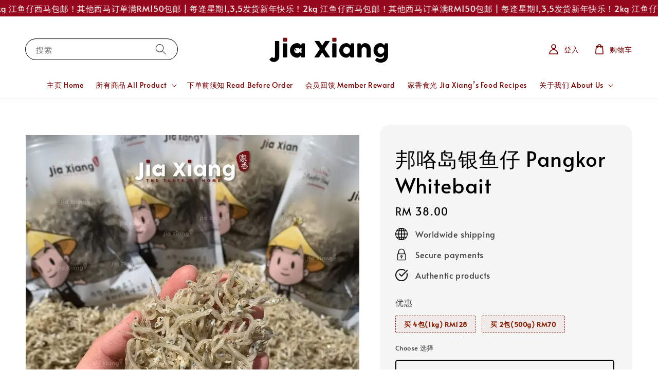

--- FILE ---
content_type: text/html; charset=UTF-8
request_url: https://www.jiaxianghome.com/products/%E7%BA%AF%E9%93%B6%E9%B1%BC%E4%BB%94-premium-whitebait
body_size: 39045
content:
<!doctype html>
<!--[if lt IE 7]><html class="no-js lt-ie9 lt-ie8 lt-ie7" lang="en"> <![endif]-->
<!--[if IE 7]><html class="no-js lt-ie9 lt-ie8" lang="en"> <![endif]-->
<!--[if IE 8]><html class="no-js lt-ie9" lang="en"> <![endif]-->
<!--[if IE 9 ]><html class="ie9 no-js"> <![endif]-->
<!--[if (gt IE 9)|!(IE)]><!--> <html class="no-js"> <!--<![endif]-->
<head>

  <!-- Basic page needs ================================================== -->
  <meta charset="utf-8">
  <meta http-equiv="X-UA-Compatible" content="IE=edge,chrome=1">

  
  <link rel="icon" href="https://cdn.store-assets.com/s/33447/f/12358832.png" />
  

  <!-- Title and description ================================================== -->
  <title>
  邦咯岛银鱼仔 Pangkor Whitebait &ndash; Jia Xiang 家香
  </title>

  
  <meta name="description" content="江鱼仔虽然个小，但营养价值很高。据分析每百克含蛋白质 18~20.1 克，脂肪 5 克矿物质 2.0~2.5 克；此外，还有维生素 A、维生素 E。其蛋白质含有人体需要的 16 种氨基酸，其中的谷氨酸和甘氨酸是鳀鱼味道鲜美的原因所在。江鱼仔脂肪含有二十二碳六烯酸（DHA）和廿碳五烯酸（EPA），这两种不饱和脂肪酸对人体预防和治疗心血管循环系统的疾病具有特殊疗效。而脂溶性的 VA、VE，对人体防癌抗癌延缓衰老具有极重要作用。">
  

  <!-- Social meta ================================================== -->
  

  <meta property="og:type" content="product">
  <meta property="og:title" content="邦咯岛银鱼仔 Pangkor Whitebait">
  <meta property="og:url" content="https://www.jiaxianghome.com/products/纯银鱼仔-premium-whitebait">
  
  <meta property="og:image" content="https://cdn.store-assets.com/s/33447/i/86874383.webp?width=480&format=webp">
  <meta property="og:image:secure_url" content="https://cdn.store-assets.com/s/33447/i/86874383.webp?width=480&format=webp">
  
  <meta property="og:image" content="https://cdn.store-assets.com/s/33447/i/86874357.jpeg?width=480&format=webp">
  <meta property="og:image:secure_url" content="https://cdn.store-assets.com/s/33447/i/86874357.jpeg?width=480&format=webp">
  
  <meta property="og:image" content="https://cdn.store-assets.com/s/33447/i/86874356.jpeg?width=480&format=webp">
  <meta property="og:image:secure_url" content="https://cdn.store-assets.com/s/33447/i/86874356.jpeg?width=480&format=webp">
  
  <meta property="og:price:amount" content="38">
  <meta property="og:price:currency" content="MYR">


<meta property="og:description" content="江鱼仔虽然个小，但营养价值很高。据分析每百克含蛋白质 18~20.1 克，脂肪 5 克矿物质 2.0~2.5 克；此外，还有维生素 A、维生素 E。其蛋白质含有人体需要的 16 种氨基酸，其中的谷氨酸和甘氨酸是鳀鱼味道鲜美的原因所在。江鱼仔脂肪含有二十二碳六烯酸（DHA）和廿碳五烯酸（EPA），这两种不饱和脂肪酸对人体预防和治疗心血管循环系统的疾病具有特殊疗效。而脂溶性的 VA、VE，对人体防癌抗癌延缓衰老具有极重要作用。">
<meta property="og:site_name" content="Jia Xiang 家香">



  <meta name="twitter:card" content="summary">



  <meta name="twitter:site" content="@">


  <meta name="twitter:title" content="邦咯岛银鱼仔 Pangkor Whitebait">
  <meta name="twitter:description" content="收到商品后请冷冻保鲜 Keep Frozen邦咯岛原产地直接发货 传统阳光晒干，无防腐剂江鱼仔是野生捕捞的，每一批的大小/色泽有所不同是正常的 适用于：熬制宝宝辅食品、炸来当小吃、各式炒菜烹饪&amp;nbsp;
👍🏼 我们把银鱼仔都晒的够干，不是湿湿粉粉的品质，也不吃重量👍🏼 邦咯岛产的咸度和盐份比其他产地少了40-50% ，不死咸，不需要长时间浸泡👍🏼 银鱼仔的营养价值是所有江鱼仔类里最丰富最好的👍🏼">
  <meta name="twitter:image" content="">
  <meta name="twitter:image:width" content="480">
  <meta name="twitter:image:height" content="480">




  <!-- Helpers ================================================== -->
  <link rel="canonical" href="https://www.jiaxianghome.com/products/纯银鱼仔-premium-whitebait">
  <meta name="viewport" content="width=device-width,initial-scale=1,maximum-scale=1">
  <meta name="theme-color" content="#740000">
  
  <script src="//ajax.googleapis.com/ajax/libs/jquery/1.11.0/jquery.min.js" type="text/javascript" ></script>
  
  <!-- Header hook for plugins ================================================== -->
  
<!-- ScriptTags -->
<script>window.__st={'p': 'product', 'cid': ''};</script><script src='/assets/events.js'></script><script>(function(){function asyncLoad(){var urls=['/assets/facebook-pixel.js?v=1.1.1642199402','/assets/traffic.js?v=1','https://apps.easystore.co/facebook-login/script.js?shop=jiaxianghome.easy.co','https://apps.easystore.co/instagram-feed/script.js?shop=jiaxianghome.easy.co','https://apps.easystore.co/marketplace/shopee-malaysia/script.js?shop=jiaxianghome.easy.co','https://apps.easystore.co/marketplace/lazada-malaysia/script.js?shop=jiaxianghome.easy.co'];for(var i=0;i<urls.length;i++){var s=document.createElement('script');s.type='text/javascript';s.async=true;s.src=urls[i];var x=document.getElementsByTagName('script')[0];x.parentNode.insertBefore(s, x);}}window.attachEvent ? window.attachEvent('onload', asyncLoad) : window.addEventListener('load', asyncLoad, false);})();</script>
<!-- /ScriptTags -->

  
  
  <script src="https://store-themes.easystore.co/33447/themes/308896/assets/global.js?t=1769014807" defer="defer"></script>

  
  
  <script>
  (function(i,s,o,g,r,a,m){i['GoogleAnalyticsObject']=r;i[r]=i[r]||function(){
  (i[r].q=i[r].q||[]).push(arguments)},i[r].l=1*new Date();a=s.createElement(o),
  m=s.getElementsByTagName(o)[0];a.async=1;a.src=g;m.parentNode.insertBefore(a,m)
  })(window,document,'script','https://www.google-analytics.com/analytics.js','ga');

  ga('create', '', 'auto','myTracker');
  ga('myTracker.send', 'pageview');

  </script>
  
  <script src="/assets/storefront.js?id=914286bfa5e6419c67d1" type="text/javascript" ></script>
  

  <!-- CSS ================================================== -->
  <style>
      @font-face {
        font-family: 'Alata';
        font-style: normal;
        font-weight: regular;
        src: local('Alata regular'), local('Alata-regular'), url(https://fonts.gstatic.com/s/alata/v2/PbytFmztEwbIofe6xKcRQEOX.ttf) format('truetype');
      }

      @font-face {
        font-family: 'Alata';
        font-style: normal;
        font-weight: regular;
        src: local('Alata regular'), local('Alata-regular'), url(https://fonts.gstatic.com/s/alata/v2/PbytFmztEwbIofe6xKcRQEOX.ttf) format('truetype');
      }

      :root {
        --font-body-family: 'Alata', sans-serif;
        --font-body-style: normal;
        --font-body-weight: 300;

        --font-heading-family: 'Alata', sans-serif;
        --font-heading-style: normal;
        --font-heading-weight: 300;

        --color-heading-text: 0,0,0;
        --color-base-text: 0,0,0;
        --color-base-background-1: 255,255,255;
        --color-base-background-2: 255,255,255;
        
        --color-base-solid-button-labels: 255,255,255;
        --color-base-outline-button-labels: 255,255,255;
        
        --color-base-accent-1: 116,0,0;
        --color-base-accent-2: 116,0,0;
        --payment-terms-background-color: 255,255,255;

        --gradient-base-background-1: 255,255,255;
        --gradient-base-background-2: 255,255,255;
        --gradient-base-accent-1: 116,0,0;
        --gradient-base-accent-2: 116,0,0;

        --page-width: 145rem;
      }

      *,
      *::before,
      *::after {
        box-sizing: inherit;
      }

      html {
        box-sizing: border-box;
        font-size: 62.5%;
        height: 100%;
      }

      body {
        display: grid;
        grid-template-rows: auto auto 1fr auto;
        grid-template-columns: 100%;
        min-height: 100%;
        margin: 0;
        font-size: 1.5rem;
        letter-spacing: 0.06rem;
        line-height: 1.8;
        font-family: var(--font-body-family);
        font-style: var(--font-body-style);
        font-weight: var(--font-body-weight);
        
      }

      @media screen and (min-width: 750px) {
        body {
          font-size: 1.6rem;
        }
      }
   </style>
  
  <link href="https://store-themes.easystore.co/33447/themes/308896/assets/base.css?t=1769014807" rel="stylesheet" type="text/css" media="screen" />

  
  
<!-- Snippet:global/head: Google Search Console -->
<meta name="google-site-verification" content="abc123">
<!-- /Snippet -->

<!-- Snippet:global/head: Instagram Feed -->
<link rel="stylesheet" href="https://apps.easystore.co/assets/css/instagram-feed/insta-feed-style.css?v3">
<!-- /Snippet -->

<!-- Snippet:global/head: Shopee Malaysia -->
<link type="text/css" rel="stylesheet" href="https://apps.easystore.co/assets/css/marketplace/main.css?v1.7">
<!-- /Snippet -->

<!-- Snippet:global/head: Lazada Malaysia -->
<link type="text/css" rel="stylesheet" href="https://apps.easystore.co/assets/css/marketplace/main.css?v1.7">
<!-- /Snippet -->


  <script>document.documentElement.className = document.documentElement.className.replace('no-js', 'js');</script>
</head>

<body id="-------------------pangkor-whitebait" class="template-product" >
	
  
<!-- Snippet:global/body_start: Announcement Bar -->
<link rel="stylesheet" href="https://apps.easystore.co/assets/css/annoucement-bar/marquee.css?v1.04">

<div id="announcement-bar" name="announcement-bar" style="
    border: unset;
    padding: 6px 0px;
    margin: 0px;
    z-index:2999;
    background:rgb(149, 8, 30);
    color:rgb(246, 246, 246);
    position: -webkit-sticky; position: sticky; top: 0;
">

  <input type="hidden" id="total_announcement_left" name="total_announcement_left" value="1">
  <input type="hidden" id="locale" name="locale" value="en_US">

  <div class="app_marquee-wrapper" style="
    padding: 0px 0px;
    border-top: 0px;
    border-bottom: 0px;
    border-color: transparent;
  ">
    <div class="app_marquee-container">
              <div id="announcement_bar_0" class="announcement_bar_0 announcement_bar-content">
          <span class="marquee-msg">新年快乐！2kg 江鱼仔西马包邮！其他西马订单满RM150包邮 | 每逢星期1,3,5发货</span>
                              <input type="hidden" id="expired_at_0" name="expired_at_0" value="2024-11-01 00:01">
        </div>
          </div>

      </div>
</div>



<script>
  var is_top_enabled = 1;
  if (is_top_enabled) {
    // Prevent announcement bar block header
    setTimeout(() => {
      let header = document.querySelector('#easystore-section-header');
      let topbar = document.querySelector('.sticky-topbar');
      let announcementBar = document.querySelector('#announcement-bar');

      if (announcementBar) {
          let height = announcementBar.offsetHeight + 'px';
          if (header) header.style.top = height;
          if (topbar) topbar.style.top = height;
      }
    }, 2000);
  }

  setInterval(function () {
      let total_announcement = parseInt("1", 10);
      let total_announcement_left = parseInt(document.querySelector("#total_announcement_left").value, 10);

      for (let i = 0; i <= total_announcement; i++) {
          let startDate = new Date();
          let endDateStr = document.querySelector(`#expired_at_${i}`)?.value;
          let endDate = endDateStr ? new Date(endDateStr.replace(/-/g, "/")) : new Date();
          let seconds = (endDate.getTime() - startDate.getTime()) / 1000;

          let days = Math.floor(seconds / 86400);
          let hours = Math.floor((seconds % 86400) / 3600);
          let mins = Math.floor((seconds % 3600) / 60);
          let secs = Math.floor(seconds % 60);

          function translate(key, locale, values = 1) {
              if (locale === "zh_TW") {
                  let translations = {
                      day: "天",
                      hour: "小時",
                      min: "分鐘",
                      sec: "秒"
                  };
                  return translations[key] || key;
              } else {
                  let singularPlural = { day: "Day", hour: "Hour", min: "Min", sec: "Sec" };
                  let plural = { day: "Days", hour: "Hours", min: "Mins", sec: "Secs" };
                  if (key in singularPlural) {
                      return values > 1 ? plural[key] : singularPlural[key];
                  }
                  return key;
              }
          }


          let countdownElement = document.querySelector(`#announcementBar_countdown_${i}`);
          if (countdownElement && seconds > 0) {
            let locale = document.querySelector("#locale")?.value || "en";
            let countdownItems = document.querySelectorAll(`.announcementBar_countdown_${i}`);
            countdownItems.forEach(item => {
                item.style.display = '';
                item.innerHTML = `
                    <div>
                        <span>${days}</span> <small>${translate('day', locale, days)}</small>
                    </div>
                    <div>
                        <span>${hours}</span> <small>${translate('hour', locale, hours)}</small>
                    </div>
                    <div>
                        <span>${mins}</span> <small>${translate('min', locale, mins)}</small>
                    </div>
                    <div>
                        <span>${secs}</span> <small>${translate('sec', locale, secs)}</small>
                    </div>
                `;
            });
          } else if (countdownElement && seconds <= 0) {
              let bar = document.querySelector(`#announcement_bar_${i}`);
              if (bar) bar.remove();
              total_announcement_left -= 1;
              document.querySelector("#total_announcement_left").value = total_announcement_left;
          }
      }

      showOrHide(total_announcement_left);
  }, 1000);

  function showOrHide(total_announcement_left) {
      let prevButton = document.querySelector("#previous-announcement-bar-button");
      let nextButton = document.querySelector("#next-announcement-bar-button");
      let closeButton = document.querySelector("#announcement-close-button");
      let announcementBar = document.querySelector("#announcement-bar");
      let announcementBarTop = document.querySelector("#announcement-bar-top");
      let header = document.querySelector("#easystore-section-header");
      let topbar = document.querySelector(".sticky-topbar");

      if (total_announcement_left <= 1) {
          if (prevButton) prevButton.style.display = 'none';
          if (nextButton) nextButton.style.display = 'none';
      } else {
          if (prevButton) prevButton.style.display = 'block';
          if (nextButton) nextButton.style.display = 'block';
      }

      if (total_announcement_left === 0) {
          if (closeButton) closeButton.style.display = 'none';
          if (announcementBar) announcementBar.style.display = 'none';
          if (announcementBarTop) announcementBarTop.style.display = 'none';
          if (header) header.style.top = '0px';
          if (topbar) topbar.style.top = '0px';
      }
  }

  let closeButton = document.querySelector("#announcement-close-button");
  if (closeButton) {
      closeButton.addEventListener('click', () => {
          let announcementBar = document.querySelector("#announcement-bar");
          let announcementBarTop = document.querySelector("#announcement-bar-top");
          let header = document.querySelector("#easystore-section-header");
          let topbar = document.querySelector(".sticky-topbar");

          if (announcementBar) announcementBar.style.display = 'none';
          if (announcementBarTop) announcementBarTop.style.display = 'none';
          if (header) header.style.top = '';
          if (topbar) topbar.style.top = '';
      });
  }

</script>


<script>
  (function initializeMarquee() {
    const marqueeWrapper = document.querySelector(`#announcement-bar .app_marquee-wrapper`);
    const marqueeContainer = document.querySelector(`#announcement-bar .app_marquee-container`);

    if (!marqueeWrapper || !marqueeContainer) return;

    const children = Array.from(marqueeContainer.children);

    // Calculate the total width of children
    let totalWidth = children.reduce((acc, child) => acc + child.offsetWidth, 0);
    const screenWidth = window.innerWidth;

    // Clone children until the total width exceeds the screen width
    if(totalWidth > 5){
      while (totalWidth < screenWidth * 3) {
        children.forEach(child => {
          const clone = child.cloneNode(true);
          marqueeContainer.appendChild(clone);
          totalWidth += clone.offsetWidth;
        });
      }
    }

    // Clone the marquee container
    const clonedContainer = marqueeContainer.cloneNode(true);
    marqueeWrapper.appendChild(clonedContainer);
  })();
</script>

<!-- /Snippet -->

<!-- Snippet:global/body_start: Console Extension -->
<div id='es_console' style='display: none;'>33447</div>
<!-- /Snippet -->

	
 	<style>
  header {
    --logo-width: 250px;
  }
  .header-wrapper,
  .header-wrapper .list-menu--disclosure,
  .header-wrapper .search-modal{
    background-color: #FFFFFF;
  }
  .header-wrapper .search-modal .field__input{
    background-color: rgb(var(--color-background));
  }
  .header-wrapper summary .icon-caret,
  .header-wrapper .header__menu-item a,
  .header-wrapper .list-menu__item,
  .header-wrapper .link--text{
    color: #740000;
  }
  
  .search-modal__form{
    position: relative;
  }
  
  .dropdown {
    display: none;
    position: absolute;
    top: 100%;
    left: 0;
    width: 100%;
    padding: 5px 0;
    background-color: #fff;
    color:#000;
    z-index: 1000;
    border-bottom-left-radius: 15px;
    border-bottom-right-radius: 15px;
    border: 1px solid rgba(var(--color-foreground), 1);
    border-top: none;
    overflow-x: hidden;
    overflow-y: auto;
    max-height: 350px;
  }
  
  .dropdown-item {
    padding: 0.4rem 2rem;
    cursor: pointer;
    line-height: 1.4;
    overflow: hidden;
    text-overflow: ellipsis;
    white-space: nowrap;
  }
  
  .dropdown-item:hover{
    background-color: #f3f3f3;
  }
  
  .search__input.is-focus{
    border-radius: 15px;
    border-bottom-left-radius: 0;
    border-bottom-right-radius: 0;
    border: 1px solid rgba(var(--color-foreground), 1);
    border-bottom: none;
    box-shadow: none;
  }
  
  .clear-all {
    text-align: right;
    padding: 0 2rem 0.2rem;
    line-height: 1;
    font-size: 70%;
    margin-bottom: -2px;
  }
  
  .clear-all:hover{
    background-color: #fff;
  }
  
  .search-input-focus .easystore-section-header-hidden{
    transform: none;
  }
  .referral-notification {
    position: absolute;
    top: 100%;
    right: 0;
    background: white;
    border: 1px solid #e0e0e0;
    border-radius: 8px;
    box-shadow: 0 4px 12px rgba(0, 0, 0, 0.15);
    width: 280px;
    z-index: 1000;
    padding: 16px;
    margin-top: 8px;
    font-size: 14px;
    line-height: 1.4;
  }
  
  .referral-notification::before {
    content: '';
    position: absolute;
    top: -8px;
    right: 20px;
    width: 0;
    height: 0;
    border-left: 8px solid transparent;
    border-right: 8px solid transparent;
    border-bottom: 8px solid white;
  }
  
  .referral-notification::after {
    content: '';
    position: absolute;
    top: -9px;
    right: 20px;
    width: 0;
    height: 0;
    border-left: 8px solid transparent;
    border-right: 8px solid transparent;
    border-bottom: 8px solid #e0e0e0;
  }
  
  .referral-notification h4 {
    margin: 0 0 8px 0;
    color: #2196F3;
    font-size: 16px;
    font-weight: 600;
  }
  
  .referral-notification p {
    margin: 0 0 12px 0;
    color: #666;
  }
  
  .referral-notification .referral-code {
    background: #f5f5f5;
    padding: 8px;
    border-radius: 4px;
    font-family: monospace;
    font-size: 13px;
    text-align: center;
    margin: 8px 0;
    border: 1px solid #ddd;
  }
  
  .referral-notification .close-btn {
    position: absolute;
    top: 8px;
    right: 8px;
    background: none;
    border: none;
    font-size: 18px;
    color: #999;
    cursor: pointer;
    padding: 0;
    width: 20px;
    height: 20px;
    line-height: 1;
  }
  
  .referral-notification .close-btn:hover {
    color: #333;
  }
  
  .referral-notification .action-btn {
    background: #2196F3;
    color: white;
    border: none;
    padding: 8px 16px;
    border-radius: 4px;
    cursor: pointer;
    font-size: 12px;
    margin-right: 8px;
    margin-top: 8px;
  }
  
  .referral-notification .action-btn:hover {
    background: #1976D2;
  }
  
  .referral-notification .dismiss-btn {
    background: transparent;
    color: #666;
    border: 1px solid #ddd;
    padding: 8px 16px;
    border-radius: 4px;
    cursor: pointer;
    font-size: 12px;
    margin-top: 8px;
  }
  
  .referral-notification .dismiss-btn:hover {
    background: #f5f5f5;
  }
  .referral-modal__dialog {
    transform: translate(-50%, 0);
    transition: transform var(--duration-default) ease, visibility 0s;
    z-index: 10000;
    position: fixed;
    top: 20vh;
    left: 50%;
    width: 100%;
    max-width: 350px;
    box-shadow: 0 4px 12px rgba(0, 0, 0, 0.15);
    border-radius: 12px;
    background-color: #fff;
    color: #000;
    padding: 20px;
    text-align: center;
  }

  .modal-overlay.referral-modal-overlay {
    position: fixed;
    top: 0;
    left: 0;
    width: 100%;
    height: 100%;
    background-color: rgba(0, 0, 0, 0.7);
    z-index: 2001;
    display: block;
    opacity: 1;
    transition: opacity var(--duration-default) ease, visibility 0s;
  }
</style>

<link rel="preload" href="https://store-themes.easystore.co/33447/themes/308896/assets/section-header.css?t=1769014807" as="style" onload="this.onload=null;this.rel='stylesheet'">
<link rel="preload" href="https://store-themes.easystore.co/33447/themes/308896/assets/component-list-menu.css?t=1769014807" as="style" onload="this.onload=null;this.rel='stylesheet'">
<link rel="preload" href="https://store-themes.easystore.co/33447/themes/308896/assets/component-menu-drawer.css?t=1769014807" as="style" onload="this.onload=null;this.rel='stylesheet'">
<link rel="preload" href="https://store-themes.easystore.co/33447/themes/308896/assets/component-cart-notification.css?v1.1?t=1769014807" as="style" onload="this.onload=null;this.rel='stylesheet'">

<script src="https://store-themes.easystore.co/33447/themes/308896/assets/cart-notification.js?t=1769014807" defer="defer"></script>
<script src="https://store-themes.easystore.co/33447/themes/308896/assets/details-modal.js?t=1769014807" defer="defer"></script>

<svg xmlns="http://www.w3.org/2000/svg" class="hidden">
  <symbol id="icon-search" viewbox="0 0 18 19" fill="none">
    <path fill-rule="evenodd" clip-rule="evenodd" d="M11.03 11.68A5.784 5.784 0 112.85 3.5a5.784 5.784 0 018.18 8.18zm.26 1.12a6.78 6.78 0 11.72-.7l5.4 5.4a.5.5 0 11-.71.7l-5.41-5.4z" fill="currentColor"/>
  </symbol>

  <symbol id="icon-close" class="icon icon-close" fill="none" viewBox="0 0 18 17">
    <path d="M.865 15.978a.5.5 0 00.707.707l7.433-7.431 7.579 7.282a.501.501 0 00.846-.37.5.5 0 00-.153-.351L9.712 8.546l7.417-7.416a.5.5 0 10-.707-.708L8.991 7.853 1.413.573a.5.5 0 10-.693.72l7.563 7.268-7.418 7.417z" fill="currentColor">
  </symbol>
</svg>


<div id="easystore-section-header">
  <sticky-header class="header-wrapper header-wrapper--border-bottom">
    <header class="header header--top-center page-width header--has-menu" itemscope itemtype="http://schema.org/Organization">
      <header-drawer data-breakpoint="tablet">
        <details class="menu-drawer-container menu-opening">
          <summary class="header__icon header__icon--menu header__icon--summary link link--text focus-inset" aria-label="Menu" role="button" aria-expanded="true" aria-controls="menu-drawer">
            <span>
              


    <svg class="icon icon-hamburger " data-name="Layer 1" xmlns="http://www.w3.org/2000/svg" viewBox="0 0 600 600"><path d="M32.5,65h535a25,25,0,0,0,0-50H32.5a25,25,0,0,0,0,50Z" fill="currentColor"/><path d="M567.5,275H32.5a25,25,0,0,0,0,50h535a25,25,0,0,0,0-50Z" fill="currentColor"/><path d="M567.5,535H32.5a25,25,0,0,0,0,50h535a25,25,0,0,0,0-50Z" fill="currentColor"/></svg>

  

              


    <svg class="icon icon-close " data-name="Layer 1" xmlns="http://www.w3.org/2000/svg" viewBox="0 0 600 600"><path d="M335.36,300,581.87,53.48a25,25,0,0,0-35.35-35.35L300,264.64,53.48,18.13A25,25,0,0,0,18.13,53.48L264.64,300,18.13,546.52a25,25,0,0,0,35.35,35.35L300,335.36,546.52,581.87a25,25,0,0,0,35.35-35.35Z" fill="currentColor"/></svg>

  

            </span>
          </summary>
          <div id="menu-drawer" class="menu-drawer motion-reduce" tabindex="-1">
            <div class="menu-drawer__inner-container">
              <div class="menu-drawer__navigation-container">
                <nav class="menu-drawer__navigation">
                  <ul class="menu-drawer__menu list-menu" role="list">
                    
                    
                      
                        <li>
                          <a href="/"  class="menu-drawer__menu-item list-menu__item link link--text focus-inset">
                            主页 Home
                          </a>
                        </li>
                      
                    
                    
                      
                        
                        <li>
                          <details>
                                <summary class="menu-drawer__menu-item list-menu__item link link--text focus-inset" role="button" aria-expanded="false" aria-controls="link-Bags">
                                  <a href="/collections/精选干货-pangkor-dried-seafood"  class="link--text list-menu__item menu-drawer__menu-item">
                                    所有商品 All Product
                                  </a>
                                  


    <svg class="icon icon-arrow " data-name="Layer 1" xmlns="http://www.w3.org/2000/svg" viewBox="0 0 600 339.56"><path d="M31.06,196.67H504l-88.56,88.56a26.89,26.89,0,1,0,38,38L588,188.79a26.89,26.89,0,0,0,0-38L453.49,16.29a26.89,26.89,0,0,0-38,38L504,142.88H31.06a26.9,26.9,0,0,0,0,53.79Z" fill="currentColor"/></svg>

  

                                  


    <svg aria-hidden="true" focusable="false" role="presentation" class="icon icon-caret " viewBox="0 0 10 6">
      <path fill-rule="evenodd" clip-rule="evenodd" d="M9.354.646a.5.5 0 00-.708 0L5 4.293 1.354.646a.5.5 0 00-.708.708l4 4a.5.5 0 00.708 0l4-4a.5.5 0 000-.708z" fill="currentColor"></path>
    </svg>

  

                                </summary>
                                <div class="menu-drawer__submenu motion-reduce" tabindex="-1">
                                  <div class="menu-drawer__inner-submenu">
                                    <button class="menu-drawer__close-button link link--text focus-inset" aria-expanded="true">
                                      


    <svg class="icon icon-arrow " data-name="Layer 1" xmlns="http://www.w3.org/2000/svg" viewBox="0 0 600 339.56"><path d="M31.06,196.67H504l-88.56,88.56a26.89,26.89,0,1,0,38,38L588,188.79a26.89,26.89,0,0,0,0-38L453.49,16.29a26.89,26.89,0,0,0-38,38L504,142.88H31.06a26.9,26.9,0,0,0,0,53.79Z" fill="currentColor"/></svg>

  

                                      所有商品 All Product
                                    </button>
                                    <ul class="menu-drawer__menu list-menu" role="list" tabindex="-1">
                                      
                                        
                                        
                                          <li>
                                            <a href="/collections/food-powder-调味粉"  class="menu-drawer__menu-item link link--text list-menu__item focus-inset">
                                              天然调味粉系列 Pure Food Powder Series 
                                            </a>
                                          </li>
                                        
                                      
                                        
                                        
                                          <li>
                                            <a href="/collections/healthy-diet-series-生活饮食系列"  class="menu-drawer__menu-item link link--text list-menu__item focus-inset">
                                              生活饮食系列 Healthy Diet Series 
                                            </a>
                                          </li>
                                        
                                      
                                        
                                        
                                          <li>
                                            <a href="/collections/dry-anchovy-江鱼仔"  class="menu-drawer__menu-item link link--text list-menu__item focus-inset">
                                              邦咯岛江鱼仔系列 Ikan Bilis Pulau Pangkor 
                                            </a>
                                          </li>
                                        
                                      
                                        
                                        
                                          <li>
                                            <a href="/collections/dried-squid-series-鱿鱼系列"  class="menu-drawer__menu-item link link--text list-menu__item focus-inset">
                                              邦咯岛沙爹鱿鱼 Pangkor Satay &amp; Squid Snacks 
                                            </a>
                                          </li>
                                        
                                      
                                        
                                        
                                          <li>
                                            <a href="/collections/seafood-海味"  class="menu-drawer__menu-item link link--text list-menu__item focus-inset">
                                              海味系列 Dried Seafood Series 
                                            </a>
                                          </li>
                                        
                                      
                                        
                                        
                                          <li>
                                            <a href="/collections/value-snacks-pack-超值零食包"  class="menu-drawer__menu-item link link--text list-menu__item focus-inset">
                                              零食包系列 Snacks Pack Series 
                                            </a>
                                          </li>
                                        
                                      
                                        
                                        
                                          <li>
                                            <a href="/collections/salted-fish-咸鱼"  class="menu-drawer__menu-item link link--text list-menu__item focus-inset">
                                              咸鱼系列 Salted Fish Series
                                            </a>
                                          </li>
                                        
                                      
                                        
                                        
                                          <li>
                                            <a href="/collections/keropok-series-鱼饼系列"  class="menu-drawer__menu-item link link--text list-menu__item focus-inset">
                                              鱼饼系列 Keropok Series 
                                            </a>
                                          </li>
                                        
                                      
                                        
                                        
                                          <li>
                                            <a href="/collections/邦咯岛手信-pangkor-island-souvenirs"  class="menu-drawer__menu-item link link--text list-menu__item focus-inset">
                                              邦咯岛手信 Pangkor Island Souvenirs 
                                            </a>
                                          </li>
                                        
                                      
                                        
                                        
                                          <li>
                                            <a href="/collections/精选干货宅配与条款-dried-seafood-delivery-service-and-terms"  class="menu-drawer__menu-item link link--text list-menu__item focus-inset">
                                              精选干货宅配与条款 Dried Seafood Delivery Service and Terms
                                            </a>
                                          </li>
                                        
                                      
                                      
                                    </ul>
                                  </div>
                                </div>
                          </details>
                        </li>
                      
                    
                    
                      
                        <li>
                          <a href="/pages/邮寄与付款-shipping-payment"  class="menu-drawer__menu-item list-menu__item link link--text focus-inset">
                            下单前须知 Read Before Order
                          </a>
                        </li>
                      
                    
                    
                      
                        <li>
                          <a href="/pages/会员积分-member-credit"  class="menu-drawer__menu-item list-menu__item link link--text focus-inset">
                            会员回馈 Member Reward
                          </a>
                        </li>
                      
                    
                    
                      
                        <li>
                          <a href="https://www.jiaxianghome.com/blogs/家香食光-jia-xiang-s-food-recipes"  class="menu-drawer__menu-item list-menu__item link link--text focus-inset">
                            家香食光 Jia Xiang’s Food Recipes
                          </a>
                        </li>
                      
                    
                    
                      
                        
                        <li>
                          <details>
                                <summary class="menu-drawer__menu-item list-menu__item link link--text focus-inset" role="button" aria-expanded="false" aria-controls="link-Bags">
                                  <a href="/pages/关于我们-about-us"  class="link--text list-menu__item menu-drawer__menu-item">
                                    关于我们 About Us
                                  </a>
                                  


    <svg class="icon icon-arrow " data-name="Layer 1" xmlns="http://www.w3.org/2000/svg" viewBox="0 0 600 339.56"><path d="M31.06,196.67H504l-88.56,88.56a26.89,26.89,0,1,0,38,38L588,188.79a26.89,26.89,0,0,0,0-38L453.49,16.29a26.89,26.89,0,0,0-38,38L504,142.88H31.06a26.9,26.9,0,0,0,0,53.79Z" fill="currentColor"/></svg>

  

                                  


    <svg aria-hidden="true" focusable="false" role="presentation" class="icon icon-caret " viewBox="0 0 10 6">
      <path fill-rule="evenodd" clip-rule="evenodd" d="M9.354.646a.5.5 0 00-.708 0L5 4.293 1.354.646a.5.5 0 00-.708.708l4 4a.5.5 0 00.708 0l4-4a.5.5 0 000-.708z" fill="currentColor"></path>
    </svg>

  

                                </summary>
                                <div class="menu-drawer__submenu motion-reduce" tabindex="-1">
                                  <div class="menu-drawer__inner-submenu">
                                    <button class="menu-drawer__close-button link link--text focus-inset" aria-expanded="true">
                                      


    <svg class="icon icon-arrow " data-name="Layer 1" xmlns="http://www.w3.org/2000/svg" viewBox="0 0 600 339.56"><path d="M31.06,196.67H504l-88.56,88.56a26.89,26.89,0,1,0,38,38L588,188.79a26.89,26.89,0,0,0,0-38L453.49,16.29a26.89,26.89,0,0,0-38,38L504,142.88H31.06a26.9,26.9,0,0,0,0,53.79Z" fill="currentColor"/></svg>

  

                                      关于我们 About Us
                                    </button>
                                    <ul class="menu-drawer__menu list-menu" role="list" tabindex="-1">
                                      
                                        
                                        
                                          <li>
                                            <a href="https://wa.me/message/RXGAJZGJIINDE1"  class="menu-drawer__menu-item link link--text list-menu__item focus-inset">
                                              人工客服 WhatsApp Live Chat
                                            </a>
                                          </li>
                                        
                                      
                                        
                                        
                                          <li>
                                            <a href="/pages/our-story-关于我们的故事"  class="menu-drawer__menu-item link link--text list-menu__item focus-inset">
                                              Our Story 关于我们的故事
                                            </a>
                                          </li>
                                        
                                      
                                        
                                        
                                          <li>
                                            <a href="https://www.easystore.co/en-my/blog/9119358468531713401/they-turned-their-homesickness-into-inspiration-for-dried-seafood"  class="menu-drawer__menu-item link link--text list-menu__item focus-inset">
                                              Easystore Interview | They Turned Their Homesickness Into Inspiration For Dried Seafood
                                            </a>
                                          </li>
                                        
                                      
                                        
                                        
                                          <li>
                                            <a href="/pages/easystore-品牌商家-jia-xiang家香"  class="menu-drawer__menu-item link link--text list-menu__item focus-inset">
                                              EasyStore 品牌商家 | Jia Xiang家香
                                            </a>
                                          </li>
                                        
                                      
                                      
                                    </ul>
                                  </div>
                                </div>
                          </details>
                        </li>
                      
                    
                  </ul>
                </nav>

                <div class="menu-drawer__utility-links">

                  





                  
                  
                  
                    <a href="/account/login" class="menu-drawer__account link link--text focus-inset h5">
                       


    <svg class="icon icon-account " data-name="Layer 1" xmlns="http://www.w3.org/2000/svg" viewBox="0 0 600 600"><path d="M300,296.19c-70.7,0-137.11,28.74-187,80.93-49.59,51.87-76.9,120.77-76.9,194v25H563.89v-25c0-73.22-27.31-142.12-76.9-194C437.11,324.93,370.7,296.19,300,296.19ZM87.42,546.11C99.29,433.81,190.1,346.19,300,346.19s200.71,87.62,212.58,199.92Z" fill="currentColor"/><path d="M300,285.34c77.6,0,140.73-63.13,140.73-140.73S377.6,3.89,300,3.89,159.27,67,159.27,144.61,222.4,285.34,300,285.34Zm0-231.45a90.73,90.73,0,1,1-90.73,90.72A90.82,90.82,0,0,1,300,53.89Z" fill="currentColor"/></svg>

  
 
                      
                      Log in
                    </a>
                  
                    <a href="/account/register" class="menu-drawer__account link link--text focus-inset h5">
                      
                       


    <svg xmlns="http://www.w3.org/2000/svg" aria-hidden="true" focusable="false" role="presentation" class="icon icon-plus " fill="none" viewBox="0 0 10 10">
      <path fill-rule="evenodd" clip-rule="evenodd" d="M1 4.51a.5.5 0 000 1h3.5l.01 3.5a.5.5 0 001-.01V5.5l3.5-.01a.5.5 0 00-.01-1H5.5L5.49.99a.5.5 0 00-1 .01v3.5l-3.5.01H1z" fill="currentColor"></path>
    </svg>

  
 
                      Create account
                    </a>
                  
                  
                  
                </div>
              </div>
            </div>
          </div>
        </details>
      </header-drawer>
  
      
        <a href="/" class="header__heading-link link link--text focus-inset" itemprop="url">
          <img src="https://cdn.store-assets.com/s/33447/f/12348618.png" class="header__heading-logo" alt="Jia Xiang 家香" loading="lazy" itemprop="logo">
        </a>
      

      
      <div class="header__search-input" tabindex="-1">
        <form action="/search" method="get" role="search" class="search search-modal__form">
          <div class="field">
            <input class="search__input field__input" 
              id="Search-In-Modal"
              type="search"
              name="q"
              value=""
              placeholder="搜索"
              autocomplete="off"
            >
            <label class="field__label" for="Search-In-Modal">搜索</label>
            <div class="dropdown" id="searchDropdown"></div>
            <input type="hidden" name="search_history" class="hidden_search_history">
            <input type="hidden" name="options[prefix]" value="last">
            <button class="search__button field__button" aria-label="搜索">
              <svg class="icon icon-search" aria-hidden="true" focusable="false" role="presentation">
                <use href="#icon-search">
              </svg>
            </button> 
          </div>
        </form>
      </div>
      

      <nav class="header__inline-menu">
        <ul class="list-menu list-menu--inline" role="list">
          
            
              
                <li>
                  <a href="/"  class="header__menu-item header__menu-item list-menu__item link link--text focus-inset">
                    主页 Home
                  </a>
                </li>
              
            
            
              
                
                <li>
                  <details-disclosure>
                    <details>
                      <summary class="header__menu-item list-menu__item link focus-inset">
                        <a href="/collections/精选干货-pangkor-dried-seafood"  >所有商品 All Product</a>
                        


    <svg aria-hidden="true" focusable="false" role="presentation" class="icon icon-caret " viewBox="0 0 10 6">
      <path fill-rule="evenodd" clip-rule="evenodd" d="M9.354.646a.5.5 0 00-.708 0L5 4.293 1.354.646a.5.5 0 00-.708.708l4 4a.5.5 0 00.708 0l4-4a.5.5 0 000-.708z" fill="currentColor"></path>
    </svg>

  

                      </summary>
                      <ul class="header__submenu list-menu list-menu--disclosure caption-large motion-reduce" role="list" tabindex="-1">
                        
                        
                        
                          
                            
                            <li>
                              <a href="/collections/food-powder-调味粉"  class="header__menu-item list-menu__item link link--text focus-inset caption-large">
                                天然调味粉系列 Pure Food Powder Series 
                              </a>
                            </li>
                          
                        
                        
                          
                            
                            <li>
                              <a href="/collections/healthy-diet-series-生活饮食系列"  class="header__menu-item list-menu__item link link--text focus-inset caption-large">
                                生活饮食系列 Healthy Diet Series 
                              </a>
                            </li>
                          
                        
                        
                          
                            
                            <li>
                              <a href="/collections/dry-anchovy-江鱼仔"  class="header__menu-item list-menu__item link link--text focus-inset caption-large">
                                邦咯岛江鱼仔系列 Ikan Bilis Pulau Pangkor 
                              </a>
                            </li>
                          
                        
                        
                          
                            
                            <li>
                              <a href="/collections/dried-squid-series-鱿鱼系列"  class="header__menu-item list-menu__item link link--text focus-inset caption-large">
                                邦咯岛沙爹鱿鱼 Pangkor Satay &amp; Squid Snacks 
                              </a>
                            </li>
                          
                        
                        
                          
                            
                            <li>
                              <a href="/collections/seafood-海味"  class="header__menu-item list-menu__item link link--text focus-inset caption-large">
                                海味系列 Dried Seafood Series 
                              </a>
                            </li>
                          
                        
                        
                          
                            
                            <li>
                              <a href="/collections/value-snacks-pack-超值零食包"  class="header__menu-item list-menu__item link link--text focus-inset caption-large">
                                零食包系列 Snacks Pack Series 
                              </a>
                            </li>
                          
                        
                        
                          
                            
                            <li>
                              <a href="/collections/salted-fish-咸鱼"  class="header__menu-item list-menu__item link link--text focus-inset caption-large">
                                咸鱼系列 Salted Fish Series
                              </a>
                            </li>
                          
                        
                        
                          
                            
                            <li>
                              <a href="/collections/keropok-series-鱼饼系列"  class="header__menu-item list-menu__item link link--text focus-inset caption-large">
                                鱼饼系列 Keropok Series 
                              </a>
                            </li>
                          
                        
                        
                          
                            
                            <li>
                              <a href="/collections/邦咯岛手信-pangkor-island-souvenirs"  class="header__menu-item list-menu__item link link--text focus-inset caption-large">
                                邦咯岛手信 Pangkor Island Souvenirs 
                              </a>
                            </li>
                          
                        
                        
                          
                            
                            <li>
                              <a href="/collections/精选干货宅配与条款-dried-seafood-delivery-service-and-terms"  class="header__menu-item list-menu__item link link--text focus-inset caption-large">
                                精选干货宅配与条款 Dried Seafood Delivery Service and Terms
                              </a>
                            </li>
                          
                        
                      </ul>
                    </details>
                  </details-disclosure>
                </li>
              
            
            
              
                <li>
                  <a href="/pages/邮寄与付款-shipping-payment"  class="header__menu-item header__menu-item list-menu__item link link--text focus-inset">
                    下单前须知 Read Before Order
                  </a>
                </li>
              
            
            
              
                <li>
                  <a href="/pages/会员积分-member-credit"  class="header__menu-item header__menu-item list-menu__item link link--text focus-inset">
                    会员回馈 Member Reward
                  </a>
                </li>
              
            
            
              
                <li>
                  <a href="https://www.jiaxianghome.com/blogs/家香食光-jia-xiang-s-food-recipes"  class="header__menu-item header__menu-item list-menu__item link link--text focus-inset">
                    家香食光 Jia Xiang’s Food Recipes
                  </a>
                </li>
              
            
            
              
                
                <li>
                  <details-disclosure>
                    <details>
                      <summary class="header__menu-item list-menu__item link focus-inset">
                        <a href="/pages/关于我们-about-us"  >关于我们 About Us</a>
                        


    <svg aria-hidden="true" focusable="false" role="presentation" class="icon icon-caret " viewBox="0 0 10 6">
      <path fill-rule="evenodd" clip-rule="evenodd" d="M9.354.646a.5.5 0 00-.708 0L5 4.293 1.354.646a.5.5 0 00-.708.708l4 4a.5.5 0 00.708 0l4-4a.5.5 0 000-.708z" fill="currentColor"></path>
    </svg>

  

                      </summary>
                      <ul class="header__submenu list-menu list-menu--disclosure caption-large motion-reduce" role="list" tabindex="-1">
                        
                        
                        
                          
                            
                            <li>
                              <a href="https://wa.me/message/RXGAJZGJIINDE1"  class="header__menu-item list-menu__item link link--text focus-inset caption-large">
                                人工客服 WhatsApp Live Chat
                              </a>
                            </li>
                          
                        
                        
                          
                            
                            <li>
                              <a href="/pages/our-story-关于我们的故事"  class="header__menu-item list-menu__item link link--text focus-inset caption-large">
                                Our Story 关于我们的故事
                              </a>
                            </li>
                          
                        
                        
                          
                            
                            <li>
                              <a href="https://www.easystore.co/en-my/blog/9119358468531713401/they-turned-their-homesickness-into-inspiration-for-dried-seafood"  class="header__menu-item list-menu__item link link--text focus-inset caption-large">
                                Easystore Interview | They Turned Their Homesickness Into Inspiration For Dried Seafood
                              </a>
                            </li>
                          
                        
                        
                          
                            
                            <li>
                              <a href="/pages/easystore-品牌商家-jia-xiang家香"  class="header__menu-item list-menu__item link link--text focus-inset caption-large">
                                EasyStore 品牌商家 | Jia Xiang家香
                              </a>
                            </li>
                          
                        
                      </ul>
                    </details>
                  </details-disclosure>
                </li>
              
            
            
            
              
                
                  
                
                  
                
              
            
        </ul>
      </nav>
      <div class="header__icons">

        
          
            <div class="header__icon header__icon--account link link--text focus-inset small-hide medium-hide" style="position: relative;">
              <a href="/account/login" class="header__icon link link--text focus-inset p-2">
                


    <svg class="icon icon-account " data-name="Layer 1" xmlns="http://www.w3.org/2000/svg" viewBox="0 0 600 600"><path d="M300,296.19c-70.7,0-137.11,28.74-187,80.93-49.59,51.87-76.9,120.77-76.9,194v25H563.89v-25c0-73.22-27.31-142.12-76.9-194C437.11,324.93,370.7,296.19,300,296.19ZM87.42,546.11C99.29,433.81,190.1,346.19,300,346.19s200.71,87.62,212.58,199.92Z" fill="currentColor"/><path d="M300,285.34c77.6,0,140.73-63.13,140.73-140.73S377.6,3.89,300,3.89,159.27,67,159.27,144.61,222.4,285.34,300,285.34Zm0-231.45a90.73,90.73,0,1,1-90.73,90.72A90.82,90.82,0,0,1,300,53.89Z" fill="currentColor"/></svg>

  

                <span id="my-account" class="header__link-label">登入</span>
              </a>

              <!-- Referral Notification Popup for Desktop -->
              <div id="referralNotification" class="referral-notification" style="display: none;">
                <button class="close-btn" onclick="dismissReferralNotification()">&times;</button>
                <div style="text-align: center; margin-bottom: 16px;">
                  <div style="width: 100px; height: 100px; margin: 0 auto;">
                    <img src="https://resources.easystore.co/storefront/icons/channels/vector_referral_program.svg">
                  </div>
                </div>
                <p id="referralSignupMessage" style="text-align: center; font-size: 14px; color: #666; margin: 0 0 20px 0;">
                  您的好友送您   回馈金！立即注册领取。
                </p>
                <div style="text-align: center;">
                  <button class="btn" onclick="goToSignupPage()" style="width: 100%;">
                    注册
                  </button>
                </div>
              </div>
            </div>
          
        

        <a href="/cart" class="header__icon link link--text focus-inset" id="cart-icon-bubble">
          <span class="header__icon--cart">
            


    <svg class="icon icon-cart-empty " data-name="Layer 1" xmlns="http://www.w3.org/2000/svg" viewBox="0 0 496.56 600"><path d="M453.52,128.63a25,25,0,0,0-24.91-22.8H364.72a117.48,117.48,0,0,0-232.89,0H67.94A25,25,0,0,0,43,128.63L8.8,515.21a72.11,72.11,0,0,0,19.05,55.6,79,79,0,0,0,58.22,25.3H410.49a79,79,0,0,0,58.22-25.3,72.11,72.11,0,0,0,19.05-55.6ZM248.28,53.89a67.58,67.58,0,0,1,65.65,51.94H182.63A67.57,67.57,0,0,1,248.28,53.89ZM431.83,537.05a28.85,28.85,0,0,1-21.34,9.06H86.07a28.85,28.85,0,0,1-21.34-9.06,22.69,22.69,0,0,1-6.13-17.43L90.82,155.83h40v51.23a25,25,0,0,0,50,0V155.83h135v51.23a25,25,0,0,0,50,0V155.83h40L438,519.62A22.68,22.68,0,0,1,431.83,537.05Z" fill="currentColor"/></svg>

  

            <div class="cart-count-bubble hidden">
              <span aria-hidden="true" class="js-content-cart-count">0</span>
            </div>
          </span>
          <span class="header__link-label medium-hide small-hide">
            购物车
          </span>
        </a>

        
          
          <!-- Referral Notification Modal for Mobile -->
          <details-modal class="referral-modal" id="referralMobileModal">
            <details>
              <summary class="referral-modal__toggle" aria-haspopup="dialog" aria-label="Open referral modal" style="display: none;">
              </summary>
              <div class="modal-overlay referral-modal-overlay"></div>
              <div class="referral-modal__dialog" role="dialog" aria-modal="true" aria-label="Referral notification">
                <div class="referral-modal__content">
                  <button type="button" class="modal__close-button" aria-label="Close" onclick="closeMobileReferralModal()" style="position: absolute; top: 16px; right: 16px; background: none; border: none; font-size: 24px; cursor: pointer;">
                    &times;
                  </button>
                  
                  <div style="margin-bottom: 24px;">
                    <div style="width: 120px; height: 120px; margin: 0 auto 20px;">
                      <img src="https://resources.easystore.co/storefront/icons/channels/vector_referral_program.svg" style="width: 100%; height: 100%;">
                    </div>
                  </div>
                  
                  <p id="referralSignupMessageMobile" style="font-size: 16px; color: #333; margin: 0 0 30px 0; line-height: 1.5;">
                    您的好友送您   回馈金！立即注册领取。
                  </p>
                  
                  <button type="button" class="btn" onclick="goToSignupPageFromMobile()" style="width: 100%;">
                    注册
                  </button>
                </div>
              </div>
            </details>
          </details-modal>
          
        
        
      </div>
    </header>
  </sticky-header>
  
<cart-notification>
  <div class="cart-notification-wrapper page-width color-background-1">
    <div id="cart-notification" class="cart-notification focus-inset" aria-modal="true" aria-label="已加入购物车" role="dialog" tabindex="-1">
      <div class="cart-notification__header">
        <h2 class="cart-notification__heading caption-large">


    <svg class="icon icon-checkmark color-foreground-text " aria-hidden="true" focusable="false" xmlns="http://www.w3.org/2000/svg" viewBox="0 0 12 9" fill="none">
      <path fill-rule="evenodd" clip-rule="evenodd" d="M11.35.643a.5.5 0 01.006.707l-6.77 6.886a.5.5 0 01-.719-.006L.638 4.845a.5.5 0 11.724-.69l2.872 3.011 6.41-6.517a.5.5 0 01.707-.006h-.001z" fill="currentColor"></path>
    </svg>

  
 已加入购物车</h2>
        <button type="button" class="cart-notification__close modal__close-button link link--text focus-inset" aria-label="accessibility.close">
          


    <svg class="icon icon-close " data-name="Layer 1" xmlns="http://www.w3.org/2000/svg" viewBox="0 0 600 600"><path d="M335.36,300,581.87,53.48a25,25,0,0,0-35.35-35.35L300,264.64,53.48,18.13A25,25,0,0,0,18.13,53.48L264.64,300,18.13,546.52a25,25,0,0,0,35.35,35.35L300,335.36,546.52,581.87a25,25,0,0,0,35.35-35.35Z" fill="currentColor"/></svg>

  

        </button>
      </div>
      <div id="cart-notification-product" class="cart-notification-product"></div>
      <div class="cart-notification__links">
        <a href="/cart" id="cart-notification-button" class="button button--secondary button--full-width">查看购物车 (<span class="js-content-cart-count">0</span>)</a>
        <form action="/cart" method="post" id="cart-notification-form">
          <input type="hidden" name="_token" value="HwfLPe1WliFugWXAv8nWYq1PEk7RdSvSwXXb5Nex">
          <input type="hidden" name="current_currency" value="">
          <button class="button button--primary button--full-width" name="checkout" value="true">结帐</button>
        </form>
        <a href="/collections/all" class="link button-label">继续购物</a>
      </div>
    </div>
  </div>
</cart-notification>
<style>
  .cart-notification {
     display: none;
  }
</style>
<script>
document.getElementById('cart-notification-form').addEventListener('submit',(event)=>{
  if(event.submitter) event.submitter.classList.add('loading');
})

</script>

</div>


<script>

  class StickyHeader extends HTMLElement {
    constructor() {
      super();
    }

    connectedCallback() {
      this.header = document.getElementById('easystore-section-header');
      this.headerBounds = {};
      this.currentScrollTop = 0;
      this.preventReveal = false;

      this.onScrollHandler = this.onScroll.bind(this);
      this.hideHeaderOnScrollUp = () => this.preventReveal = true;

      this.addEventListener('preventHeaderReveal', this.hideHeaderOnScrollUp);
      window.addEventListener('scroll', this.onScrollHandler, false);

      this.createObserver();
    }

    disconnectedCallback() {
      this.removeEventListener('preventHeaderReveal', this.hideHeaderOnScrollUp);
      window.removeEventListener('scroll', this.onScrollHandler);
    }

    createObserver() {
      let observer = new IntersectionObserver((entries, observer) => {
        this.headerBounds = entries[0].intersectionRect;
        observer.disconnect();
      });

      observer.observe(this.header);
    }

    onScroll() {
      const scrollTop = window.pageYOffset || document.documentElement.scrollTop;

      if (scrollTop > this.currentScrollTop && scrollTop > this.headerBounds.bottom) {
        requestAnimationFrame(this.hide.bind(this));
      } else if (scrollTop < this.currentScrollTop && scrollTop > this.headerBounds.bottom) {
        if (!this.preventReveal) {
          requestAnimationFrame(this.reveal.bind(this));
        } else {
          window.clearTimeout(this.isScrolling);

          this.isScrolling = setTimeout(() => {
            this.preventReveal = false;
          }, 66);

          requestAnimationFrame(this.hide.bind(this));
        }
      } else if (scrollTop <= this.headerBounds.top) {
        requestAnimationFrame(this.reset.bind(this));
      }


      this.currentScrollTop = scrollTop;
    }

    hide() {
      this.header.classList.add('easystore-section-header-hidden', 'easystore-section-header-sticky');
      this.closeMenuDisclosure();
      // this.closeSearchModal();
    }

    reveal() {
      this.header.classList.add('easystore-section-header-sticky', 'animate');
      this.header.classList.remove('easystore-section-header-hidden');
    }

    reset() {
      this.header.classList.remove('easystore-section-header-hidden', 'easystore-section-header-sticky', 'animate');
    }

    closeMenuDisclosure() {
      this.disclosures = this.disclosures || this.header.querySelectorAll('details-disclosure');
      this.disclosures.forEach(disclosure => disclosure.close());
    }

    // closeSearchModal() {
    //   this.searchModal = this.searchModal || this.header.querySelector('details-modal');
    //   this.searchModal.close(false);
    // }
  }

  customElements.define('sticky-header', StickyHeader);

  
  class DetailsDisclosure extends HTMLElement{
    constructor() {
      super();
      this.mainDetailsToggle = this.querySelector('details');
      // this.mainDetailsToggle.addEventListener('focusout', this.onFocusOut.bind(this));
      this.mainDetailsToggle.addEventListener('mouseover', this.open.bind(this));
      this.mainDetailsToggle.addEventListener('mouseleave', this.close.bind(this));
    }

    onFocusOut() {
      setTimeout(() => {
        if (!this.contains(document.activeElement)) this.close();
      })
    }

    open() {
      this.mainDetailsToggle.setAttribute('open',1)
    }

    close() {
      this.mainDetailsToggle.removeAttribute('open')
    }
  }

  customElements.define('details-disclosure', DetailsDisclosure);

  function clearAll() {
    localStorage.removeItem('searchHistory'); 
    
    var customer = "";
    if(customer) {
      // Your logic to clear all data or call an endpoint
      fetch('/account/search_histories', {
          method: 'DELETE',
          headers: {
            "Content-Type": "application/json",
            "X-Requested-With": "XMLHttpRequest"
          },
          body: JSON.stringify({
            _token: "HwfLPe1WliFugWXAv8nWYq1PEk7RdSvSwXXb5Nex"
          }),
      })
      .then(response => response.json())
    }
  }
  // End - delete search history from local storage
  
  // search history dropdown  
  var searchInputs = document.querySelectorAll('.search__input');
  
  if(searchInputs.length > 0) {
    
    searchInputs.forEach((searchInput)=> {
    
      searchInput.addEventListener('focus', function() {
        var searchDropdown = searchInput.closest('form').querySelector('#searchDropdown');
        searchDropdown.innerHTML = ''; // Clear existing items
  
        // retrieve data from local storage
        var searchHistoryData = JSON.parse(localStorage.getItem('searchHistory')) || [];
  
        // Convert JSON to string
        var search_history_json = JSON.stringify(searchHistoryData);
  
        // Set the value of the hidden input
        searchInput.closest('form').querySelector(".hidden_search_history").value = search_history_json;
  
        // create dropdown items
        var clearAllItem = document.createElement('div');
        clearAllItem.className = 'dropdown-item clear-all';
        clearAllItem.textContent = 'Clear';
        clearAllItem.addEventListener('click', function() {
          clearAll();
          searchDropdown.style.display = 'none';
          searchInput.classList.remove('is-focus');
        });
        searchDropdown.appendChild(clearAllItem);
  
        // create dropdown items
        searchHistoryData.forEach(function(item) {
          var dropdownItem = document.createElement('div');
          dropdownItem.className = 'dropdown-item';
          dropdownItem.textContent = item.term;
          dropdownItem.addEventListener('click', function() {
            searchInput.value = item.term;
            searchInput.closest('form').submit();
            searchDropdown.style.display = 'none';
          });
          searchDropdown.appendChild(dropdownItem);
        });
  
        if(searchHistoryData.length > 0){
          // display the dropdown
          searchInput.classList.add('is-focus');
          document.body.classList.add('search-input-focus');
          searchDropdown.style.display = 'block';
        }
      });
  
      searchInput.addEventListener("focusout", (event) => {
        var searchDropdown = searchInput.closest('form').querySelector('#searchDropdown');
        searchInput.classList.remove('is-focus');
        searchDropdown.classList.add('transparent');
        setTimeout(()=>{
          searchDropdown.style.display = 'none';
          searchDropdown.classList.remove('transparent');
          document.body.classList.remove('search-input-focus');
        }, 400);
      });
    })
  }
  // End - search history dropdown

  // referral notification popup
  const referralMessageTemplate = '您的好友送您 __CURRENCY_CODE__ __CREDIT_AMOUNT__ 回馈金！立即注册领取。';
  const shopCurrency = 'RM';

  function getCookie(name) {
    const value = `; ${document.cookie}`;
    const parts = value.split(`; ${name}=`);
    if (parts.length === 2) return parts.pop().split(';').shift();
    return null;
  }

  function removeCookie(name) {
    document.cookie = `${name}=; expires=Thu, 01 Jan 1970 00:00:00 UTC; path=/;`;
  }

  function showReferralNotification() {
    const referralCode = getCookie('customer_referral_code');
    
    
    const customerReferralCode = null;
    
    
    const activeReferralCode = referralCode || customerReferralCode;
    const referralData = JSON.parse(localStorage.getItem('referral_notification_data')) || {};
    
    if (referralData.timestamp && referralData.expirationDays) {
      const expirationTime = referralData.timestamp + (referralData.expirationDays * 24 * 60 * 60 * 1000);
      if (Date.now() > expirationTime) {
        localStorage.removeItem('referral_notification_data');
        return;
      }
    }
    
    if (referralData.dismissed) return;
    
    if (activeReferralCode) {
      if (referralData.creditAmount) {
        displayReferralNotification(referralData.creditAmount);
      } else {
        fetchReferralCampaignData(activeReferralCode);
      }
    }
  }
    
  function fetchReferralCampaignData(referralCode) {
    fetch(`/customer/referral_program/campaigns/${referralCode}`)
      .then(response => {
        if (!response.ok) {
          throw new Error('Network response was not ok');
        }
        return response.json();
      })
      .then(data => {
        let refereeCreditAmount = null;
        if (data.data.campaign && data.data.campaign.referral_rules) {
          const refereeRule = data.data.campaign.referral_rules.find(rule => 
            rule.target_type === 'referee' && 
            rule.event_name === 'customer/create' && 
            rule.entitlement && 
            rule.entitlement.type === 'credit'
          );
          
          if (refereeRule) {
            refereeCreditAmount = refereeRule.entitlement.amount;
          }
        }
        
        const referralData = JSON.parse(localStorage.getItem('referral_notification_data')) || {};
        referralData.creditAmount = refereeCreditAmount;
        referralData.dismissed = referralData.dismissed || false;
        referralData.timestamp = Date.now();
        referralData.expirationDays = 3;
        localStorage.setItem('referral_notification_data', JSON.stringify(referralData));
        
        displayReferralNotification(refereeCreditAmount);
      })
      .catch(error => {
        removeCookie('customer_referral_code');
      });
  }
    
  function displayReferralNotification(creditAmount = null) {
    const isMobile = innerWidth <= 749;
    
    if (isMobile) {
      const mobileModal = document.querySelector('#referralMobileModal details');
      const mobileMessageElement = document.getElementById('referralSignupMessageMobile');
      
      if (mobileModal && mobileMessageElement) {
        if (creditAmount) {
          const finalMessage = referralMessageTemplate
            .replace('__CREDIT_AMOUNT__', creditAmount)
            .replace('__CURRENCY_CODE__', shopCurrency);
          
          mobileMessageElement.textContent = finalMessage;
        }
        
        mobileModal.setAttribute('open', '');
      }
    } else {
      const notification = document.getElementById('referralNotification');
      
      if (notification) {
        if (creditAmount) {
          const messageElement = document.getElementById('referralSignupMessage');
          if (messageElement) {
            const finalMessage = referralMessageTemplate
              .replace('__CREDIT_AMOUNT__', creditAmount)
              .replace('__CURRENCY_CODE__', shopCurrency);
            
            messageElement.textContent = finalMessage;
          }
        }
        
        notification.style.display = 'block';
      }
    }
  }

  showReferralNotification();

  addEventListener('beforeunload', function() {
    const referralData = JSON.parse(localStorage.getItem('referral_notification_data')) || {};
    
    if (referralData.creditAmount !== undefined) {
      referralData.creditAmount = null;
      localStorage.setItem('referral_notification_data', JSON.stringify(referralData));
    }
  });

  function closeReferralNotification() {
    const notification = document.getElementById('referralNotification');
    if (notification) {
      notification.style.display = 'none';
    }
  }

  function dismissReferralNotification() {
    const referralData = JSON.parse(localStorage.getItem('referral_notification_data')) || {};
    
    referralData.dismissed = true;
    referralData.timestamp = referralData.timestamp || Date.now();
    referralData.expirationDays = referralData.expirationDays || 3;
    
    localStorage.setItem('referral_notification_data', JSON.stringify(referralData));
    
    closeReferralNotification();
  }

  function goToSignupPage() {
    location.href = '/account/register';
    dismissReferralNotification();
  }

  function closeMobileReferralModal() {
    const mobileModal = document.querySelector('#referralMobileModal details');
    if (mobileModal) {
      mobileModal.removeAttribute('open');
    }
    
    const referralData = JSON.parse(localStorage.getItem('referral_notification_data')) || {};
    referralData.dismissed = true;
    referralData.timestamp = referralData.timestamp || Date.now();
    referralData.expirationDays = referralData.expirationDays || 3;
    localStorage.setItem('referral_notification_data', JSON.stringify(referralData));
  }

  function goToSignupPageFromMobile() {
    location.href = '/account/register';
    closeMobileReferralModal();
  }
  // End - referral notification popup
</script>



  <main id="MainContent" class="content-for-layout focus-none" role="main" tabindex="-1">
    
    
<!-- <link href="https://store-themes.easystore.co/33447/themes/308896/assets/component-rte.css?t=1769014807" rel="stylesheet" type="text/css" media="screen" /> -->
<link rel="preload" href="https://store-themes.easystore.co/33447/themes/308896/assets/section-main-product.css?t=1769014807" as="style" onload="this.onload=null;this.rel='stylesheet'">
<link rel="preload" href="https://store-themes.easystore.co/33447/themes/308896/assets/component-price.css?t=1769014807" as="style" onload="this.onload=null;this.rel='stylesheet'">

<style>
  .product-wrapper_color{
    background-color: rgba(245, 245, 245, 1);
    padding: 30px;
    border-radius: 20px;
  }
  .product-card-wrapper{
    background-color: rgba(245, 245, 245, 1);
  }
</style>

<link rel="preload" href="https://store-themes.easystore.co/33447/themes/308896/assets/component-slider.css?t=1769014807" as="style" onload="this.onload=null;this.rel='stylesheet'">
<script src="https://store-themes.easystore.co/33447/themes/308896/assets/product-form.js?t=1769014807" defer="defer"></script>

<section class="product-section page-width spaced-section">
  
  <div class="product grid grid--1-col grid--2-col-tablet">
    
    
      <div class="grid__item product__media-wrapper">
        <div class="image-modal-wrapper">
          <slider-component class="slider-mobile-gutter slider-component">
            <ul id="main-image-wrapper-main-product" class="product__media-list grid grid--peek list-unstyled slider slider--mobile" role="list">
              
                <li id="image-item-86874383" class="main-image product__media-item grid__item slider__slide d-flex flex-align-center" data-image-id="86874383">
                  
                    <img src="https://cdn.store-assets.com/s/33447/i/86874383.webp?width=1024&format=webp" alt="image_15905941-6BFA-41D7-99D3-A17CC638BB4F_1746325333" width="100%" loading="lazy" class="js-image-modal-toggle">
                  
                </li>
              
                <li id="image-item-86874357" class="main-image product__media-item grid__item slider__slide d-flex flex-align-center" data-image-id="86874357">
                  
                    <img src="https://cdn.store-assets.com/s/33447/i/86874357.jpeg?width=1024&format=webp" alt="image_53770746-06C7-4B27-B374-3FE348F073F9_1746325109" width="100%" loading="lazy" class="js-image-modal-toggle">
                  
                </li>
              
                <li id="image-item-86874356" class="main-image product__media-item grid__item slider__slide d-flex flex-align-center" data-image-id="86874356">
                  
                    <img src="https://cdn.store-assets.com/s/33447/i/86874356.jpeg?width=1024&format=webp" alt="image_F5FF1ABB-BC3A-4901-8EF5-BCB75B053850_1746325109" width="100%" loading="lazy" class="js-image-modal-toggle">
                  
                </li>
              
                <li id="image-item-86874377" class="main-image product__media-item grid__item slider__slide d-flex flex-align-center" data-image-id="86874377">
                  
                    <img src="https://cdn.store-assets.com/s/33447/i/86874377.jpeg?width=1024&format=webp" alt="image_4AFEFA36-EF5B-4624-85AB-56CD7FF74A1F_1746325296" width="100%" loading="lazy" class="js-image-modal-toggle">
                  
                </li>
              
                <li id="image-item-67857915" class="main-image product__media-item grid__item slider__slide d-flex flex-align-center" data-image-id="67857915">
                  
                    <img src="https://cdn.store-assets.com/s/33447/i/67857915.jpeg?width=1024&format=webp" alt="51E461B9-4924-4A3A-B4EF-016B2AE993BC" width="100%" loading="lazy" class="js-image-modal-toggle">
                  
                </li>
              
            </ul>
            <div class="slider-buttons no-js-hidden ">
              <button type="button" class="slider-button slider-button--prev" name="previous">


    <svg aria-hidden="true" focusable="false" role="presentation" class="icon icon-caret " viewBox="0 0 10 6">
      <path fill-rule="evenodd" clip-rule="evenodd" d="M9.354.646a.5.5 0 00-.708 0L5 4.293 1.354.646a.5.5 0 00-.708.708l4 4a.5.5 0 00.708 0l4-4a.5.5 0 000-.708z" fill="currentColor"></path>
    </svg>

  
</button>
              <div class="slider-counter caption">
                <span class="slider-counter--current">1</span>
                <span aria-hidden="true"> / </span>
                <span class="slider-counter--total"></span>
              </div>
              <button type="button" class="slider-button slider-button--next" name="next">


    <svg aria-hidden="true" focusable="false" role="presentation" class="icon icon-caret " viewBox="0 0 10 6">
      <path fill-rule="evenodd" clip-rule="evenodd" d="M9.354.646a.5.5 0 00-.708 0L5 4.293 1.354.646a.5.5 0 00-.708.708l4 4a.5.5 0 00.708 0l4-4a.5.5 0 000-.708z" fill="currentColor"></path>
    </svg>

  
</button>
            </div>
          </slider-component>
          <span class="js-image-modal-close product-media-modal__toggle hidden">


    <svg class="icon icon-close " data-name="Layer 1" xmlns="http://www.w3.org/2000/svg" viewBox="0 0 600 600"><path d="M335.36,300,581.87,53.48a25,25,0,0,0-35.35-35.35L300,264.64,53.48,18.13A25,25,0,0,0,18.13,53.48L264.64,300,18.13,546.52a25,25,0,0,0,35.35,35.35L300,335.36,546.52,581.87a25,25,0,0,0,35.35-35.35Z" fill="currentColor"/></svg>

  
</span>
          
<!-- Snippet:product/content_left: Product Label -->

<!-- /Snippet -->

        </div>
      </div>
    


    <div class="grid__item product__info-wrapper">
      <div id="ProductInfo-main-product" class="product__info-container product__info-container--sticky">
        <div class="product-wrapper_color">
          

          <h1 class="product__title">
            邦咯岛银鱼仔 Pangkor Whitebait
          </h1>

          <!-- price -->
          <div id="price-main-product">
            

<div class="price
   price--large
  
  "
  >

  <dl>
    <div class="price__regular">
      <dt>
        <span class="visually-hidden visually-hidden--inline">Regular price</span>
      </dt>
      <dd >
        <span class="price-item price-item--regular">
          
            
  
    <span class=money data-ori-price='38.00'>RM 38.00 </span>
  

          
        </span>
      </dd>
    </div>
    <div class="price__sale">
      <dt>
        <span class="visually-hidden visually-hidden--inline">Sale price</span>
      </dt>
      <dd >
        <span id="ProductPrice" class="price-item price-item--sale">
          
            
  
    <span class=money data-ori-price='38.00'>RM 38.00 </span>
  

          
        </span>
      </dd>
      
      <dt class="price__compare">
        <span class="visually-hidden visually-hidden--inline">Regular price</span>
      </dt>
      <dd class="price__compare">
        <s class="price-item price-item--regular">
          
            <span class=money data-ori-price='0.00'>RM 0.00 </span> 
          
          
        </s>
      </dd>
      
    </div>
  </dl>
  
    <span class="badge price__badge-sale color-accent-2" aria-hidden="true">
      <span style="font-size:14px;">热卖</span>
    </span>

    <span class="badge price__badge-sold-out" aria-hidden="true">
      售完
    </span>
  
</div>

          </div>

          <div class="product_upsell-info">
            
              
              
              <div class="product_upsell-box">
                
                  <div class="product_upsell-icon">
                    <img src="https://cdn.store-assets.com/s/943101/f/8656454.png" alt="Worldwide shipping | Jia Xiang 家香">
                  </div>
                
                
                  <div class="product_upsell-text">
                    Worldwide shipping
                  </div>
                
              </div>
            
              
              
              <div class="product_upsell-box">
                
                  <div class="product_upsell-icon">
                    <img src="https://cdn.store-assets.com/s/943101/f/8656465.png" alt="Secure payments | Jia Xiang 家香">
                  </div>
                
                
                  <div class="product_upsell-text">
                    Secure payments
                  </div>
                
              </div>
            
              
              
              <div class="product_upsell-box">
                
                  <div class="product_upsell-icon">
                    <img src="https://cdn.store-assets.com/s/943101/f/8656462.png" alt="Authentic products | Jia Xiang 家香">
                  </div>
                
                
                  <div class="product_upsell-text">
                    Authentic products
                  </div>
                
              </div>
            
          </div>

          <product-form class="product-form">
            <form action="/cart/add" method="post" enctype="multipart/form-data" data-addtocart='{"id":6992527,"name":"邦咯岛银鱼仔 Pangkor Whitebait","sku":"250g Whitebait","price":38.0,"quantity":1,"variant":"250g","category":"邦咯岛江鱼仔系列 Ikan Bilis Pulau Pangkor \u0026quot;Feature on homepage\u0026quot;海味系列 Dried Seafood Series ","brands":""}' id="AddToCartForm-main-product">

              
<!-- Snippet:product/field_top: Shopee Malaysia -->
  <div id='rating_app252c9f9349aabc04'>
  </div>
<!-- /Snippet -->
<style>
.sf_promo-promo-label, #sf_promo-view-more-tag, .sf_promo-label-unclickable:hover {
    color: #872307
}
</style>
<div class="sf_promo-tag-wrapper">
    <div id="sf_promo-tag-label"></div>
    <div class="sf_promo-tag-container">
        <div id="sf_promo-tag"></div>
        <a id="sf_promo-view-more-tag" class="sf_promo-promo-label hide" onclick="getPromotionList(true)">浏览更多</a>
    </div>
</div>
<style>
.sf_point_earn-tag-wrapper {
    margin-bottom: 20px;
}
.sf_point_earn-tag-container {
    padding: 5px 0;
    border-radius: 5px;
    font-size: 14px;
    width: fit-content;
    display: flex;
    column-gap: 5px;
    color: #000;
}
.sf_point_earn-tag-container svg {
    width: 24px;
    height: 24px;
    flex-shrink: 0;
}
</style>

<div class="sf_point_earn-tag-wrapper" style="display: none;">
    <div class="sf_point_earn-tag-container">
        <svg id="a" data-name="Layer 2" xmlns="http://www.w3.org/2000/svg" viewBox="0 0 24 24">
            <path d="m12,21.75c-5.38,0-9.75-4.37-9.75-9.75S6.62,2.25,12,2.25s9.75,4.37,9.75,9.75-4.37,9.75-9.75,9.75Zm0-18C7.45,3.75,3.75,7.45,3.75,12s3.7,8.25,8.25,8.25,8.25-3.7,8.25-8.25S16.55,3.75,12,3.75Zm-3.28,13.73c-.16,0-.31-.05-.44-.14-.23-.17-.35-.45-.3-.73l.56-3.27-2.38-2.31c-.2-.2-.28-.5-.19-.77.09-.27.32-.47.61-.51l3.28-.48,1.47-2.97c.25-.51,1.09-.51,1.35,0l1.47,2.97,3.28.48c.28.04.52.24.61.51.09.27.01.57-.19.77l-2.38,2.31.56,3.27c.05.28-.07.57-.3.73-.23.17-.54.19-.79.06l-2.92-1.54-2.93,1.54c-.11.06-.23.09-.35.09Zm-.42-6.47l1.57,1.53c.18.17.26.42.22.66l-.37,2.16,1.94-1.02c.22-.12.48-.11.7,0l1.93,1.02-.37-2.16c-.04-.24.04-.49.22-.66l1.57-1.53-2.16-.31c-.24-.04-.46-.19-.57-.41l-.97-1.96-.97,1.96c-.11.22-.32.38-.57.41l-2.16.31Z" stroke-width="0"/>
        </svg>
        <div id="sf_point_earn-tag"></div>
    </div>
</div>


<script>
  document.addEventListener("DOMContentLoaded", function() {
    var variantSelect = document.getElementById("productSelect-main-product") || document.getElementById("productSelect");
    var variants = [{"id":52323159,"title":"250g","sku":"250g Whitebait","taxable":false,"barcode":"","available":true,"inventory_quantity":38,"featured_image":{"id":86874383,"alt":"image_15905941-6BFA-41D7-99D3-A17CC638BB4F_1746325333","img_url":"https:\/\/cdn.store-assets.com\/s\/33447\/i\/86874383.webp","src":"https:\/\/cdn.store-assets.com\/s\/33447\/i\/86874383.webp","height":1024,"width":1024,"position":1,"type":"Images"},"price":3800,"compare_at_price":0,"is_enabled":true,"options":["250g"],"option1":"250g","option2":null,"option3":null,"points":null}];
    var pointTitle = "Member Points";

    function updateEarnPoints() {
      var selectedVariantId = variantSelect.value; 
      var selectedVariant = variants.find(v => v.id == selectedVariantId); 

      if (selectedVariant && selectedVariant.points) {
        var earnValue = selectedVariant.points.value || 0;
 
        var translationText = "购买此产品可获得 data data2";
        translationText = translationText.replace("data", earnValue).replace("data2", pointTitle);

        document.getElementById("sf_point_earn-tag").innerText = translationText;

        document.querySelector(".sf_point_earn-tag-wrapper").style.display = "block";
      }
    }

    if (variantSelect) {
      variantSelect.addEventListener("change", updateEarnPoints);
      updateEarnPoints();
    }
  });
</script>
              
              <div class="variants-selector-wrapper">
                <select name="id" id="productSelect-main-product" class="hide">
                  
                    

                      <option  selected="selected"  data-sku="250g Whitebait" value="52323159">250g - <span class=money data-ori-price='3,800.00'>RM 3,800.00 </span></option>

                    
                  
                </select>
              </div>

              

              <!-- quantity_selector -->
              <div class="product-form__input product-form__quantity">
                <label class="form__label" for="Quantity">
                  数量
                </label>

                <quantity-input class="quantity">
                  <button class="quantity__button no-js-hidden" name="minus" type="button">
                    


    <svg xmlns="http://www.w3.org/2000/svg" aria-hidden="true" focusable="false" role="presentation" class="icon icon-minus " fill="none" viewBox="0 0 10 2">
      <path fill-rule="evenodd" clip-rule="evenodd" d="M.5 1C.5.7.7.5 1 .5h8a.5.5 0 110 1H1A.5.5 0 01.5 1z" fill="currentColor"></path>
    </svg>

  

                  </button>
                  <input class="quantity__input"
                      type="number"
                      name="quantity"
                      id="Quantity"
                      min="1"
                      value="1"
                    >
                  <button class="quantity__button no-js-hidden" name="plus" type="button">
                    


    <svg xmlns="http://www.w3.org/2000/svg" aria-hidden="true" focusable="false" role="presentation" class="icon icon-plus " fill="none" viewBox="0 0 10 10">
      <path fill-rule="evenodd" clip-rule="evenodd" d="M1 4.51a.5.5 0 000 1h3.5l.01 3.5a.5.5 0 001-.01V5.5l3.5-.01a.5.5 0 00-.01-1H5.5L5.49.99a.5.5 0 00-1 .01v3.5l-3.5.01H1z" fill="currentColor"></path>
    </svg>

  

                  </button>
                </quantity-input>
              </div>


              <div class="product-form__buttons">

                

                <button
                  type="submit"
                  name="add"
                  id="AddToCart"
                  class="product-form__submit button button--full-width button--primary btn--radius"
                
                >
                    
                      加入购物车
                    
                </button>

                

              </div>
              
              <div class="form__message hidden" tabindex="-1" autofocus>
                <span class="visually-hidden">accessibility.error </span>
                


    <svg aria-hidden="true" focusable="false" role="presentation" class="icon icon-error " viewBox="0 0 13 13">
      <circle cx="6.5" cy="6.50049" r="5.5" stroke="white" stroke-width="2"/>
      <circle cx="6.5" cy="6.5" r="5.5" fill="#EB001B" stroke="#EB001B" stroke-width="0.7"/>
      <path d="M5.87413 3.52832L5.97439 7.57216H7.02713L7.12739 3.52832H5.87413ZM6.50076 9.66091C6.88091 9.66091 7.18169 9.37267 7.18169 9.00504C7.18169 8.63742 6.88091 8.34917 6.50076 8.34917C6.12061 8.34917 5.81982 8.63742 5.81982 9.00504C5.81982 9.37267 6.12061 9.66091 6.50076 9.66091Z" fill="white"/>
      <path d="M5.87413 3.17832H5.51535L5.52424 3.537L5.6245 7.58083L5.63296 7.92216H5.97439H7.02713H7.36856L7.37702 7.58083L7.47728 3.537L7.48617 3.17832H7.12739H5.87413ZM6.50076 10.0109C7.06121 10.0109 7.5317 9.57872 7.5317 9.00504C7.5317 8.43137 7.06121 7.99918 6.50076 7.99918C5.94031 7.99918 5.46982 8.43137 5.46982 9.00504C5.46982 9.57872 5.94031 10.0109 6.50076 10.0109Z" fill="white" stroke="#EB001B" stroke-width="0.7"/>
    </svg>

  

                <div class="js-error-content"></div>
              </div>

            </form>
          </product-form>


          <div>
            
  
  


<share-button class="share-button">
  <button class="share-button__button hidden">
    
      


    <svg xmlns="http://www.w3.org/2000/svg" class="icon icon-share " width="18" height="18" viewBox="0 0 24 24" stroke-width="1" stroke="currentColor" fill="none" stroke-linecap="round" stroke-linejoin="round">
      <path stroke="none" d="M0 0h24v24H0z" fill="none"/>
      <circle cx="6" cy="12" r="3" />
      <circle cx="18" cy="6" r="3" />
      <circle cx="18" cy="18" r="3" />
      <line x1="8.7" y1="10.7" x2="15.3" y2="7.3" />
      <line x1="8.7" y1="13.3" x2="15.3" y2="16.7" />
    </svg>

  

      分享
    
  </button>
  <details>
    <summary class="share-button__button">
      
        


    <svg xmlns="http://www.w3.org/2000/svg" class="icon icon-share " width="18" height="18" viewBox="0 0 24 24" stroke-width="1" stroke="currentColor" fill="none" stroke-linecap="round" stroke-linejoin="round">
      <path stroke="none" d="M0 0h24v24H0z" fill="none"/>
      <circle cx="6" cy="12" r="3" />
      <circle cx="18" cy="6" r="3" />
      <circle cx="18" cy="18" r="3" />
      <line x1="8.7" y1="10.7" x2="15.3" y2="7.3" />
      <line x1="8.7" y1="13.3" x2="15.3" y2="16.7" />
    </svg>

  

        分享
      
    </summary>
    <div id="Product-share-id" class="share-button__fallback motion-reduce ">

      <div class="social-sharing-icons" data-permalink="https://www.jiaxianghome.com/products/纯银鱼仔-premium-whitebait">
        <div class="sharing-icons-label"><small>分享到</small></div>

        <a target="_blank" href="//www.facebook.com/sharer.php?u=https://www.jiaxianghome.com/products/纯银鱼仔-premium-whitebait" class="share-icon-button">
          


    <svg aria-hidden="true" focusable="false" role="presentation" class="icon icon-facebook "
    viewBox="0 0 18 18">
      <path fill="currentColor"
        d="M16.42.61c.27 0 .5.1.69.28.19.2.28.42.28.7v15.44c0 .27-.1.5-.28.69a.94.94 0 01-.7.28h-4.39v-6.7h2.25l.31-2.65h-2.56v-1.7c0-.4.1-.72.28-.93.18-.2.5-.32 1-.32h1.37V3.35c-.6-.06-1.27-.1-2.01-.1-1.01 0-1.83.3-2.45.9-.62.6-.93 1.44-.93 2.53v1.97H7.04v2.65h2.24V18H.98c-.28 0-.5-.1-.7-.28a.94.94 0 01-.28-.7V1.59c0-.27.1-.5.28-.69a.94.94 0 01.7-.28h15.44z">
      </path>
    </svg>

  

        </a>

        <a target="_blank" href="//twitter.com/share?text=邦咯岛银鱼仔 Pangkor Whitebait&amp;url=https://www.jiaxianghome.com/products/纯银鱼仔-premium-whitebait" class="share-icon-button">
          


    <svg class="icon icon-twitter " viewBox="0 0 22 22" stroke-width="2" stroke="currentColor" fill="none" stroke-linecap="round" stroke-linejoin="round">
      <path stroke="none" d="M0 0h24v24H0z" fill="none"/>
      <path d="M3 3l11.733 16h4.267l-11.733 -16z" />
      <path d="M3 19l6.768 -6.768m2.46 -2.46l6.772 -6.772" />
    </svg>

  

        </a>

        

          <a target="_blank" href="//pinterest.com/pin/create/button/?url=https://www.jiaxianghome.com/products/纯银鱼仔-premium-whitebait&amp;media=&amp;description=邦咯岛银鱼仔 Pangkor Whitebait" class="share-icon-button">
            


  <svg class="icon icon-pinterest " xmlns="http://www.w3.org/2000/svg" viewBox="0 0 1024 1024"><g id="Layer_1" data-name="Layer 1"><circle cx="512" cy="512" r="450" fill="transparent"/><path d="M536,962H488.77a23.77,23.77,0,0,0-3.39-.71,432.14,432.14,0,0,1-73.45-10.48c-9-2.07-18-4.52-26.93-6.8a7.6,7.6,0,0,1,.35-1.33c.6-1,1.23-2,1.85-3,18.19-29.57,34.11-60.23,43.17-93.95,7.74-28.83,14.9-57.82,22.3-86.74,2.91-11.38,5.76-22.77,8.77-34.64,2.49,3.55,4.48,6.77,6.83,9.69,15.78,19.58,36.68,31.35,60.16,39,25.41,8.3,51.34,8.07,77.41,4.11C653.11,770,693.24,748.7,726.79,715c32.57-32.73,54.13-72.14,68.33-115.76,12-37,17.81-75.08,19.08-114,1-30.16-1.94-59.73-11.72-88.36C777.38,323.39,728.1,271.81,658,239.82c-45.31-20.67-93.27-28.06-142.89-26.25a391.16,391.16,0,0,0-79.34,10.59c-54.59,13.42-103.37,38.08-143.29,78-61.1,61-91.39,134.14-83.34,221.41,2.3,25,8.13,49.08,18.84,71.86,15.12,32.14,37.78,56.78,71,70.8,11.87,5,20.67.54,23.82-12,2.91-11.56,5.5-23.21,8.88-34.63,2.72-9.19,1.2-16.84-5.15-24-22.84-25.84-31.36-56.83-30.88-90.48A238.71,238.71,0,0,1,300,462.16c10.93-55.27,39.09-99.84,85.3-132.46,33.39-23.56,71-35.54,111.53-38.54,30.47-2.26,60.5,0,89.89,8.75,27.38,8.16,51.78,21.59,71.77,42.17,31.12,32,44.38,71.35,45.61,115.25a383.11,383.11,0,0,1-3.59,61.18c-4.24,32-12.09,63-25.45,92.47-11.37,25.09-26,48-47.45,65.79-23.66,19.61-50.51,28.9-81.43,23.69-34-5.75-57.66-34-57.56-68.44,0-13.46,4.16-26.09,7.8-38.78,8.67-30.19,18-60.2,26.45-90.46,5.26-18.82,9.13-38,6.91-57.8-1.58-14.1-5.77-27.31-15.4-38-16.55-18.4-37.68-22.29-60.75-17-23.26,5.3-39.56,20.36-51.58,40.26-15,24.89-20.26,52.22-19.2,81a179.06,179.06,0,0,0,13.3,62.7,9.39,9.39,0,0,1,.07,5.31c-17.12,72.65-33.92,145.37-51.64,217.87-9.08,37.15-14.72,74.52-13.67,112.8.13,4.55,0,9.11,0,14.05-1.62-.67-3.06-1.22-4.46-1.86A452,452,0,0,1,103.27,700.4,441.83,441.83,0,0,1,63.54,547.58c-.41-5.44-1-10.86-1.54-16.29V492.71c.51-5.3,1.13-10.58,1.52-15.89A436.78,436.78,0,0,1,84,373,451.34,451.34,0,0,1,368.54,85.49a439.38,439.38,0,0,1,108.28-22c5.31-.39,10.59-1,15.89-1.52h38.58c1.64.28,3.26.65,4.9.81,14.34,1.42,28.77,2.2,43,4.3a439.69,439.69,0,0,1,140.52,45.62c57.3,29.93,106.14,70.19,146,121.07Q949,340.12,960.52,474.86c.4,4.64,1,9.27,1.48,13.91v46.46a22.06,22.06,0,0,0-.7,3.36,426.12,426.12,0,0,1-10.51,74.23C930,702,886.41,778.26,819.48,840.65c-75.94,70.81-166,110.69-269.55,119.84C545.29,960.91,540.65,961.49,536,962Z" fill="currentColor"/></g></svg>

  

          </a>

        
        
        <a target="_blank" href="//social-plugins.line.me/lineit/share?url=https://www.jiaxianghome.com/products/纯银鱼仔-premium-whitebait" class="share-icon-button">
          


    <svg class="icon icon-line " xmlns="http://www.w3.org/2000/svg" viewBox="0 0 1024 1024">
      <g id="Layer_1" data-name="Layer 1"><circle cx="512" cy="512" r="450" fill="currentColor"/>
        <g id="TYPE_A" data-name="TYPE A">
          <path d="M811.32,485c0-133.94-134.27-242.9-299.32-242.9S212.68,351,212.68,485c0,120.07,106.48,220.63,250.32,239.65,9.75,2.1,23,6.42,26.37,14.76,3,7.56,2,19.42,1,27.06,0,0-3.51,21.12-4.27,25.63-1.3,7.56-6,29.59,25.93,16.13s172.38-101.5,235.18-173.78h0c43.38-47.57,64.16-95.85,64.16-149.45" fill="#fff"/>
          <path d="M451.18,420.26h-21a5.84,5.84,0,0,0-5.84,5.82V556.5a5.84,5.84,0,0,0,5.84,5.82h21A5.83,5.83,0,0,0,457,556.5V426.08a5.83,5.83,0,0,0-5.83-5.82" fill="currentColor"/>
          <path d="M595.69,420.26h-21a5.83,5.83,0,0,0-5.83,5.82v77.48L509.1,422.85a5.39,5.39,0,0,0-.45-.59l0,0a4,4,0,0,0-.35-.36l-.11-.1a3.88,3.88,0,0,0-.31-.26l-.15-.12-.3-.21-.18-.1-.31-.17-.18-.09-.34-.15-.19-.06c-.11-.05-.23-.08-.34-.12l-.21-.05-.33-.07-.25,0a3,3,0,0,0-.31,0l-.3,0H483.26a5.83,5.83,0,0,0-5.83,5.82V556.5a5.83,5.83,0,0,0,5.83,5.82h21a5.83,5.83,0,0,0,5.83-5.82V479l59.85,80.82a5.9,5.9,0,0,0,1.47,1.44l.07,0c.11.08.23.15.35.22l.17.09.28.14.28.12.18.06.39.13.09,0a5.58,5.58,0,0,0,1.49.2h21a5.83,5.83,0,0,0,5.84-5.82V426.08a5.83,5.83,0,0,0-5.84-5.82" fill="currentColor"/>
          <path d="M400.57,529.66H343.52V426.08a5.81,5.81,0,0,0-5.82-5.82h-21a5.82,5.82,0,0,0-5.83,5.82V556.49h0a5.75,5.75,0,0,0,1.63,4,.34.34,0,0,0,.08.09l.09.08a5.75,5.75,0,0,0,4,1.63h83.88a5.82,5.82,0,0,0,5.82-5.83v-21a5.82,5.82,0,0,0-5.82-5.83" fill="currentColor"/>
          <path d="M711.64,452.91a5.81,5.81,0,0,0,5.82-5.83v-21a5.82,5.82,0,0,0-5.82-5.83H627.76a5.79,5.79,0,0,0-4,1.64l-.06.06-.1.11a5.8,5.8,0,0,0-1.61,4h0v130.4h0a5.75,5.75,0,0,0,1.63,4,.34.34,0,0,0,.08.09l.08.08a5.78,5.78,0,0,0,4,1.63h83.88a5.82,5.82,0,0,0,5.82-5.83v-21a5.82,5.82,0,0,0-5.82-5.83h-57v-22h57a5.82,5.82,0,0,0,5.82-5.84v-21a5.82,5.82,0,0,0-5.82-5.83h-57v-22Z" fill="currentColor"/>
        </g>
      </g>
    </svg>
  
  

        </a>

        
      </div>

      <div class="share-button_copy-wrapper">
        <div class="field">
          <span id="ShareMessage-id" class="share-button__message hidden" role="status">
          </span>
          <input type="text"
                class="field__input"
                id="url"
                value="https://www.jiaxianghome.com/products/纯银鱼仔-premium-whitebait"
                placeholder="网址"
                onclick="this.select();"
                readonly
          >
          <label class="field__label" for="url">网址</label>
        </div>
        <button class="share-button__close hidden no-js-hidden">
          


    <svg class="icon icon-close " data-name="Layer 1" xmlns="http://www.w3.org/2000/svg" viewBox="0 0 600 600"><path d="M335.36,300,581.87,53.48a25,25,0,0,0-35.35-35.35L300,264.64,53.48,18.13A25,25,0,0,0,18.13,53.48L264.64,300,18.13,546.52a25,25,0,0,0,35.35,35.35L300,335.36,546.52,581.87a25,25,0,0,0,35.35-35.35Z" fill="currentColor"/></svg>

  

          <span class="visually-hidden">general.share.close</span>
        </button>
        <button class="share-button__copy no-js-hidden">
          


    <svg class="icon icon-clipboard " width="11" height="13" fill="none" xmlns="http://www.w3.org/2000/svg" aria-hidden="true" focusable="false" viewBox="0 0 11 13">
      <path fill-rule="evenodd" clip-rule="evenodd" d="M2 1a1 1 0 011-1h7a1 1 0 011 1v9a1 1 0 01-1 1V1H2zM1 2a1 1 0 00-1 1v9a1 1 0 001 1h7a1 1 0 001-1V3a1 1 0 00-1-1H1zm0 10V3h7v9H1z" fill="currentColor"/>
    </svg>

  

          <span class="visually-hidden">general.share.copy_to_clipboard</span>
        </button>
      </div>
      
    </div>
    <div class="modal-overlay float-bottom-modal-overlay large-up-hide"></div>
  </details>
</share-button>
<script src="https://store-themes.easystore.co/33447/themes/308896/assets/share.js?t=1769014807" defer="defer"></script>



          </div>

        
        </div>

        <link href="/assets/css/promotion.css?v2.94" rel="stylesheet" type="text/css" media="screen" />
 <style>
.sf_promo-ribbon{
  color: #872307;
  background-color: #872307
}
.sf_promo-ribbon-text,
.sf_promo-ribbon-text span{
  color: #fff;
  color: #fff;
}

</style>


  <div id="promotion-section" class="sf_promo-container">
    <div id="sf_promo-container" >
    </div>
    <div class="text-center">
      <button id="get-more-promotion" class="btn btn--secondary hide" onclick="getPromotionList(true)">浏览更多</button>
    </div>
  </div>
  <div class="text-center">
    <button id="view-more-promotion" class="btn btn--secondary hide" onclick="expandPromoSection()">浏览更多</button>
  </div>


<script>var shop_money_format = "<span class=money data-ori-price='{{amount}}'>RM {{amount}} </span>";</script>
<script src="/assets/js/promotion/promotion.js?v1.11" type="text/javascript"></script>

<script>

  var param = {limit:5, page:1};

  function getPromotionList(load_more){

    var element = document.getElementById("sf_promo-container"),
        promo_section = document.getElementById("promotion-section"),
        promo_btn = document.getElementById("get-more-promotion"),
        view_more_btn = document.getElementById("view-more-promotion"),
        view_more_tag_btn = document.getElementById("sf_promo-view-more-tag"),
        page_value = parseInt(param.page);

    if(load_more) {
      view_more_tag_btn.classList.add("sf_promo-is-loading");
      promo_btn.classList.add("btn--loading");
    }

    $.ajax({
      type: "GET",
      data: param,
      dataType: 'json',
      url: "/products/纯银鱼仔-premium-whitebait/promotions",
      success: function(response){

        document.getElementById("sf_promo-container").innerHTML += response.html;


        var promotion_tag_html = "";
        var promotion_tag_label_html = "";

        var total_addon_discount = 0;

        if(response.data.total_promotions > 0){
          promotion_tag_label_html += `<div style="display:block;"><label>优惠</label></div>`;

          for (let promotion of response.data.promotions) {
            var label_class = "sf_promo-label-unclickable",
                svg_icon = "";
            if(promotion.promotion_applies_to == "add_on_item" && (promotion.is_free_gift == false || promotion.prerequisite_subtotal_range == null)) { 
              total_addon_discount += 1;
              label_class = "sf_promo-label-clickable";
              svg_icon = `<svg class="sf_promo-svg-icon" xmlns="http://www.w3.org/2000/svg" class="icon icon-tabler icon-tabler-chevron-right" viewBox="0 0 24 24" stroke-width="2.8" stroke="currentColor" fill="none" stroke-linecap="round" stroke-linejoin="round">
                            <path stroke="none" d="M0 0h24v24H0z" fill="none"/>
                            <polyline points="9 6 15 12 9 18" />
                          </svg>`;
            }
            promotion_tag_html +=
            ` <a onclick="promoScrollToView('${promotion.id}')" class="sf_promo-promo-label ${label_class}">
                <b class="sf_promo-tag-label-title">${promotion.title.replace('&', '&amp;').replace('>','&gt;').replace('<','&lt;').replace('/','&sol;').replace('“', '&quot;').replace("'","&#39;") }</b>${svg_icon}
              </a>
            `;
          }
        }

        if(total_addon_discount > 1 && !load_more){
          promo_section.classList.add('sf_promo-container-height-opacity','sf_promo-container-white-gradient')
          view_more_btn.classList.remove("hide");
        }else{
          promo_section.classList.remove('sf_promo-container-height-opacity','sf_promo-container-white-gradient')
          view_more_btn.classList.add("hide");
        }

        if(response.data.page_count > param.page) {
          view_more_tag_btn.classList.remove("hide");
          promo_btn.classList.remove("hide");
        }else{
          view_more_tag_btn.classList.add("hide");
          promo_btn.classList.add("hide");
        }

        document.getElementById("sf_promo-tag-label").innerHTML = promotion_tag_label_html;
        document.getElementById("sf_promo-tag").innerHTML += promotion_tag_html;

        view_more_tag_btn.classList.remove("sf_promo-is-loading");
        promo_btn.classList.remove("btn--loading");


        promoVariantDetailInitial()

        page_value = isNaN(page_value) ? 0 : page_value;
        page_value++;

        param.page = page_value;
      },
      error: function(xhr){

      }
    });
  }

  var is_show_product_page = "1"

  if(is_show_product_page){
    getPromotionList();
  }
</script>


        
          <div class="product-description product__description rte" itemprop="description">
            <link href='/assets/css/froala_style.min.css' rel='stylesheet' type='text/css'/><div class='fr-view'><p><span style="font-size: 14px;"><meta charset="utf-8"></span><span lang="ZH-CN" style="font-size: 14px;">收到商品后请冷冻保鲜 Keep Frozen</span><span style="font-size: 14px;"><br><span lang="ZH-CN"><span style="color: rgb(0, 0, 0); font-family: HelveticaNeue, &quot;Helvetica Neue&quot;, Helvetica, Arial, sans-serif; font-style: normal; font-variant-ligatures: normal; font-variant-caps: normal; font-weight: 400; letter-spacing: normal; orphans: 2; text-align: left; text-indent: 0px; text-transform: none; widows: 2; word-spacing: 0px; -webkit-text-stroke-width: 0px; white-space: normal; text-decoration-thickness: initial; text-decoration-style: initial; text-decoration-color: initial; float: none; display: inline !important;">邦咯岛原产地直接发货 </span></span><br><span lang="ZH-CN"><span style="color: rgb(0, 0, 0); font-family: HelveticaNeue, &quot;Helvetica Neue&quot;, Helvetica, Arial, sans-serif; font-style: normal; font-variant-ligatures: normal; font-variant-caps: normal; font-weight: 400; letter-spacing: normal; orphans: 2; text-align: left; text-indent: 0px; text-transform: none; widows: 2; word-spacing: 0px; -webkit-text-stroke-width: 0px; white-space: normal; text-decoration-thickness: initial; text-decoration-style: initial; text-decoration-color: initial; float: none; display: inline !important;"><span style="color: rgb(0, 0, 0); font-family: Arial, &quot;Helvetica Neue&quot;, Helvetica, sans-serif; font-style: normal; font-variant-ligatures: normal; font-variant-caps: normal; font-weight: 400; letter-spacing: normal; orphans: 2; text-align: start; text-indent: 0px; text-transform: none; widows: 2; word-spacing: 0px; -webkit-text-stroke-width: 0px; white-space: normal; background-color: rgb(255, 255, 255); text-decoration-thickness: initial; text-decoration-style: initial; text-decoration-color: initial; float: none; display: inline !important;">传统阳光晒干，无防腐剂</span></span></span><br><span lang="ZH-CN"><span style="color: rgb(0, 0, 0); font-family: HelveticaNeue, &quot;Helvetica Neue&quot;, Helvetica, Arial, sans-serif; font-style: normal; font-variant-ligatures: normal; font-variant-caps: normal; font-weight: 400; letter-spacing: normal; orphans: 2; text-align: left; text-indent: 0px; text-transform: none; widows: 2; word-spacing: 0px; -webkit-text-stroke-width: 0px; white-space: normal; text-decoration-thickness: initial; text-decoration-style: initial; text-decoration-color: initial; float: none; display: inline !important;">江鱼仔是野生捕捞的，每一批的大小/色泽有所不同是正常的 </span></span><br><span style="color: rgb(0, 0, 0); font-family: HelveticaNeue, &quot;Helvetica Neue&quot;, Helvetica, Arial, sans-serif; font-style: normal; font-variant-ligatures: normal; font-variant-caps: normal; font-weight: 400; letter-spacing: normal; orphans: 2; text-align: start; text-indent: 0px; text-transform: none; widows: 2; word-spacing: 0px; -webkit-text-stroke-width: 0px; white-space: normal; text-decoration-thickness: initial; text-decoration-style: initial; text-decoration-color: initial; float: none; display: inline !important;">适用于：熬制宝宝辅食品、炸来当小吃、各式炒菜烹饪&nbsp;</span></span></p><p><span style="font-size: 14px;">👍🏼 我们把银鱼仔都晒的够干，不是湿湿粉粉的品质，也不吃重量<br>👍🏼 邦咯岛产的咸度和盐份比其他产地少了40-50% ，不死咸，不需要长时间浸泡<br>👍🏼 银鱼仔的营养价值是所有江鱼仔类里最丰富最好的<br>👍🏼 一包250g包装，有拉链袋子方便收藏 250gram/Pack</span></p><p><span style="font-size: 14px;">🐟银鱼仔在邦咯岛是属于季节性海产，不是平时要买到都有哦！可遇不可求，喜欢的顾客们现在来下单啦！</span></p><p><span style="font-size: 14px;">银鱼仔属江鱼仔中的顶货优品，银鱼是极富钙质、高蛋白、低脂肪食的鱼类，基本没有大鱼刺，适宜小孩子食用。据现代营养学分析，银鱼营养丰富，具有高蛋白、低脂肪之特点,&nbsp;并认为银鱼不去鳍、骨，属“整体性食物”，营养完全，利于人体增进免疫功能！<br><br>邦咯岛的银鱼仔是一种非常受欢迎的海鲜，因其鲜嫩的口感和丰富的营养价值而备受喜爱。通常，银鱼仔会被用来制作多种美食，比如炒菜、汤、或是作为小吃。</span></p><p><span style="font-size: 14px;">常见的银鱼仔美食：</span></p><p><span style="font-size: 14px;">👍🏼银鱼仔炒饭：将银鱼仔与米饭、蔬菜和鸡蛋一起炒制，味道鲜美。<br>👍🏼银鱼仔汤：用银鱼仔熬制的汤清淡鲜香，适合搭配米饭。<br>👍🏼银鱼仔炸：将银鱼仔裹上面粉炸至金黄，外脆内嫩，是一道受欢迎的小吃。<br>👍🏼银鱼仔沙拉：将银鱼仔与新鲜蔬菜和调味酱混合，清爽可口。</span></p><p><span style="font-size: 14px;">银鱼仔营养丰富，具有多种健康益处：</span></p><p><span style="font-size: 14px;">1. 高蛋白质：银鱼仔含有大量优质蛋白，适合增强肌肉和提高免疫力。</span></p><p><span style="font-size: 14px;">2. 丰富的矿物质：银鱼仔富含钙、磷、铁等矿物质，有助于骨骼健康和血液循环。</span></p><p><span style="font-size: 14px;">3. 维生素：含有B族维生素，促进能量代谢和神经系统健康。</span></p><p><span style="font-size: 14px;">4. Omega-3脂肪酸：虽然脂肪含量低，但银鱼仔仍含有对心脏健康有益的Omega-3脂肪酸。</span></p><p><span style="font-size: 14px;">总的来说，银鱼仔不仅美味，而且是一种非常健康的食材，适合各种饮食需求。</span></p></div>
          </div> 
        


      </div> 
      
    </div>
  </div>

  
<!-- Snippet:product/description_bottom: Shopee Malaysia -->
  <div id='comment_app252c9f9349aabc04' class="display-none" style="margin-bottom: 20px;">
    <div class="comment-card-wrapper">
      <div class="comment-header" style="margin-top:20px;"></div>
      <div class="comment-content-init" style="margin-top:20px;"></div>
    </div>
  </div>
  <div id='comment-modal_app252c9f9349aabc04' data-modal-visible="false" class="comment-modal display-none">
    <div class="comment-modal-wrapper">
      <span data-apps-id="app252c9f9349aabc04" class="close toggle-modal">&times;</span>
      <div class="comment-content comment-modal-content"></div>
    </div>
    <div data-apps-id="app252c9f9349aabc04" class="comment-modal-backdrop"></div>
  </div>
  
<!-- /Snippet -->

<!-- Snippet:product/description_bottom: Lazada Malaysia -->
  <div id='comment_app97b6cc4df0a6acb5' class="display-none" style="margin-bottom: 20px;">
    <div class="comment-card-wrapper">
      <div class="comment-header" style="margin-top:20px;"></div>
      <div class="comment-content-init" style="margin-top:20px;"></div>
    </div>
  </div>
  <div id='comment-modal_app97b6cc4df0a6acb5' data-modal-visible="false" class="comment-modal display-none">
    <div class="comment-modal-wrapper">
      <span data-apps-id="app97b6cc4df0a6acb5" class="close toggle-modal">&times;</span>
      <div class="comment-content comment-modal-content"></div>
    </div>
    <div data-apps-id="app97b6cc4df0a6acb5" class="comment-modal-backdrop"></div>
  </div>
  
<!-- /Snippet -->


  
<!-- Snippet:product/content_bottom: Shopee Malaysia -->
  <script type="application/javascript">
    
    let ShopeeMalaysiaIntervalId = null;

    function productCommentsShopeeMalaysiaCallBack(){

      if (typeof getShopeeMalaysiaProductComments == 'function' && typeof getShopeeMalaysiaProductRating == 'function') { 

        getShopeeMalaysiaProductComments('6992527');

        if(['ShopeeMalaysia', 'ShopeeTaiwan', 'ShopeeSingapore', 'ShopeeThailand'].includes('ShopeeMalaysia')){

          getShopeeMalaysiaProductRating('6992527');
        }
        clearInterval(ShopeeMalaysiaIntervalId);
      }
    }

    if (typeof getShopeeMalaysiaProductComments == 'function' && typeof getShopeeMalaysiaProductRating == 'function') { 

      getShopeeMalaysiaProductComments('6992527');

      if(['ShopeeMalaysia', 'ShopeeTaiwan', 'ShopeeSingapore', 'ShopeeThailand'].includes('ShopeeMalaysia')){

        getShopeeMalaysiaProductRating('6992527');
      }
    }
    else{

      let intervalId = setInterval(productCommentsShopeeMalaysiaCallBack, 1000);
      ShopeeMalaysiaIntervalId = intervalId;
    }

  </script>
<!-- /Snippet -->

<!-- Snippet:product/content_bottom: Lazada Malaysia -->
  <script type="application/javascript">
    
    let LazadaMalaysiaIntervalId = null;

    function productCommentsLazadaMalaysiaCallBack(){

      if (typeof getLazadaMalaysiaProductComments == 'function' && typeof getLazadaMalaysiaProductRating == 'function') { 

        getLazadaMalaysiaProductComments('6992527');

        if(['ShopeeMalaysia', 'ShopeeTaiwan', 'ShopeeSingapore', 'ShopeeThailand'].includes('LazadaMalaysia')){

          getLazadaMalaysiaProductRating('6992527');
        }
        clearInterval(LazadaMalaysiaIntervalId);
      }
    }

    if (typeof getLazadaMalaysiaProductComments == 'function' && typeof getLazadaMalaysiaProductRating == 'function') { 

      getLazadaMalaysiaProductComments('6992527');

      if(['ShopeeMalaysia', 'ShopeeTaiwan', 'ShopeeSingapore', 'ShopeeThailand'].includes('LazadaMalaysia')){

        getLazadaMalaysiaProductRating('6992527');
      }
    }
    else{

      let intervalId = setInterval(productCommentsLazadaMalaysiaCallBack, 1000);
      LazadaMalaysiaIntervalId = intervalId;
    }

  </script>
<!-- /Snippet -->

  
    <!-- The Modal -->
  <div id="product-modal" class="modal hide">
    <span class="js-image-modal-close product-media-modal__toggle product-modal-close">


    <svg class="icon icon-close " data-name="Layer 1" xmlns="http://www.w3.org/2000/svg" viewBox="0 0 600 600"><path d="M335.36,300,581.87,53.48a25,25,0,0,0-35.35-35.35L300,264.64,53.48,18.13A25,25,0,0,0,18.13,53.48L264.64,300,18.13,546.52a25,25,0,0,0,35.35,35.35L300,335.36,546.52,581.87a25,25,0,0,0,35.35-35.35Z" fill="currentColor"/></svg>

  
</span>
    <img class="modal-content" id="modal-img">
  </div>

</section>


  <section class="product-section page-width spaced-section">
    <div id="recommend-products-content" class="wrapper"></div>

<script>
  console.log("Product recommendation enabled.");

  const url_params = new URLSearchParams(window.location.search);
  
  fetch(`/products/纯银鱼仔-premium-whitebait/recommend?${url_params.toString()}`, {
      method: 'GET'
    })
    .then(response => response.json())
    .then((res) => {
      if(res.status == "success"){
        console.log("Success");
        document.querySelector('#recommend-products-content').innerHTML = res.html;
        EasyStore.Currencies.convertAll()
      }
      else{
        console.log("Not Success");
      }
    })

</script>

  </section>



<script>
  let this_el = document.querySelector.bind(document),
      all_this_el = document.querySelectorAll.bind(document),
      is_variants_initial = false,
      variants = [{"id":52323159,"title":"250g","sku":"250g Whitebait","taxable":false,"barcode":"","available":true,"inventory_quantity":38,"featured_image":{"id":86874383,"alt":"image_15905941-6BFA-41D7-99D3-A17CC638BB4F_1746325333","img_url":"https:\/\/cdn.store-assets.com\/s\/33447\/i\/86874383.webp","src":"https:\/\/cdn.store-assets.com\/s\/33447\/i\/86874383.webp","height":1024,"width":1024,"position":1,"type":"Images"},"price":3800,"compare_at_price":0,"is_enabled":true,"options":["250g"],"option1":"250g","option2":null,"option3":null,"points":null}],
      variants_unavailable = variants.filter(value => value.available == false);
      
  window.onload = (event) => {
    document.getElementById("main-image-wrapper-main-product").scrollTo({left: 0, behavior: "smooth"});
  };

  document.addEventListener( 'DOMContentLoaded', function() {

    var selectCallback = function(variant, selector) {
      console.log('variant, selector',variant, selector);
      VariantSelector.onVariantChange(variant,"main-product");
      if(variants_unavailable && variants_unavailable.length > 0 && VariantSelector.updateVariantsUnavailable) VariantSelector.updateVariantsUnavailable(variants,variants_unavailable);
      
      
        var img_wrapper = document.getElementById("main-image-wrapper-main-product");
        if(variant.featured_image != null && variant.featured_image.id && is_variants_initial){
          const img_item = document.getElementById("image-item-" + variant.featured_image.id);
          img_wrapper.insertAdjacentElement("afterbegin", img_item);
          img_wrapper.scrollTo({left: 0, behavior: "smooth"});
        }
        is_variants_initial = true
      

    }

    new EasyStore.OptionSelectors('productSelect-main-product', 'radio-img', {
        product: {"id":6992527,"handle":"\u7eaf\u94f6\u9c7c\u4ed4-premium-whitebait","name":"\u90a6\u54af\u5c9b\u94f6\u9c7c\u4ed4 Pangkor Whitebait","title":"\u90a6\u54af\u5c9b\u94f6\u9c7c\u4ed4 Pangkor Whitebait","url":"\/products\/\u7eaf\u94f6\u9c7c\u4ed4-premium-whitebait","share_url":"https:\/\/www.jiaxianghome.com\/products\/\u7eaf\u94f6\u9c7c\u4ed4-premium-whitebait","price":38,"price_min":"38.0","price_max":"38.0","price_varies":false,"compare_at_price":0,"compare_at_price_min":"0.0","compare_at_price_max":"0.0","compare_at_price_varies":false,"available":true,"options_with_values":[{"name":"Choose \u9009\u62e9","position":1,"values":["250g"]}],"options_by_name":{"Choose \u9009\u62e9":{"name":"Choose \u9009\u62e9","position":1,"values":["250g"]}},"options":["Choose \u9009\u62e9"],"has_only_default_variant":false,"sole_variant_id":52323159,"variants":[{"id":52323159,"title":"250g","sku":"250g Whitebait","taxable":false,"barcode":"","available":true,"inventory_quantity":38,"featured_image":{"id":86874383,"alt":"image_15905941-6BFA-41D7-99D3-A17CC638BB4F_1746325333","img_url":"https:\/\/cdn.store-assets.com\/s\/33447\/i\/86874383.webp","src":"https:\/\/cdn.store-assets.com\/s\/33447\/i\/86874383.webp","height":1024,"width":1024,"position":1,"type":"Images"},"price":3800,"compare_at_price":0,"is_enabled":true,"options":["250g"],"option1":"250g","option2":null,"option3":null,"points":null}],"selected_variant":{"id":52323159,"title":"250g","sku":"250g Whitebait","taxable":false,"barcode":"","available":true,"inventory_quantity":38,"featured_image":{"id":86874383,"alt":"image_15905941-6BFA-41D7-99D3-A17CC638BB4F_1746325333","img_url":"https:\/\/cdn.store-assets.com\/s\/33447\/i\/86874383.webp","src":"https:\/\/cdn.store-assets.com\/s\/33447\/i\/86874383.webp","height":1024,"width":1024,"position":1,"type":"Images"},"price":3800,"compare_at_price":0,"is_enabled":true,"options":["250g"],"option1":"250g","option2":null,"option3":null,"points":null},"first_available_variant":{"id":52323159,"title":"250g","sku":"250g Whitebait","taxable":false,"barcode":"","available":true,"inventory_quantity":38,"featured_image":{"id":86874383,"alt":"image_15905941-6BFA-41D7-99D3-A17CC638BB4F_1746325333","img_url":"https:\/\/cdn.store-assets.com\/s\/33447\/i\/86874383.webp","src":"https:\/\/cdn.store-assets.com\/s\/33447\/i\/86874383.webp","height":1024,"width":1024,"position":1,"type":"Images"},"price":3800,"compare_at_price":0,"is_enabled":true,"options":["250g"],"option1":"250g","option2":null,"option3":null,"points":null},"selected_or_first_available_variant":{"id":52323159,"title":"250g","sku":"250g Whitebait","taxable":false,"barcode":"","available":true,"inventory_quantity":38,"featured_image":{"id":86874383,"alt":"image_15905941-6BFA-41D7-99D3-A17CC638BB4F_1746325333","img_url":"https:\/\/cdn.store-assets.com\/s\/33447\/i\/86874383.webp","src":"https:\/\/cdn.store-assets.com\/s\/33447\/i\/86874383.webp","height":1024,"width":1024,"position":1,"type":"Images"},"price":3800,"compare_at_price":0,"is_enabled":true,"options":["250g"],"option1":"250g","option2":null,"option3":null,"points":null},"img_url":"https:\/\/cdn.store-assets.com\/s\/33447\/i\/86874383.webp","featured_image":{"id":86874383,"alt":"image_15905941-6BFA-41D7-99D3-A17CC638BB4F_1746325333","img_url":"https:\/\/cdn.store-assets.com\/s\/33447\/i\/86874383.webp","src":"https:\/\/cdn.store-assets.com\/s\/33447\/i\/86874383.webp","height":1024,"width":1024,"position":1,"type":"Images"},"secondary_image":{"id":86874357,"alt":"image_53770746-06C7-4B27-B374-3FE348F073F9_1746325109","img_url":"https:\/\/cdn.store-assets.com\/s\/33447\/i\/86874357.jpeg","src":"https:\/\/cdn.store-assets.com\/s\/33447\/i\/86874357.jpeg","height":1470,"width":1470,"position":2,"type":"Images"},"images":[{"id":86874383,"alt":"image_15905941-6BFA-41D7-99D3-A17CC638BB4F_1746325333","img_url":"https:\/\/cdn.store-assets.com\/s\/33447\/i\/86874383.webp","src":"https:\/\/cdn.store-assets.com\/s\/33447\/i\/86874383.webp","height":1024,"width":1024,"position":1,"type":"Images"},{"id":86874357,"alt":"image_53770746-06C7-4B27-B374-3FE348F073F9_1746325109","img_url":"https:\/\/cdn.store-assets.com\/s\/33447\/i\/86874357.jpeg","src":"https:\/\/cdn.store-assets.com\/s\/33447\/i\/86874357.jpeg","height":1470,"width":1470,"position":2,"type":"Images"},{"id":86874356,"alt":"image_F5FF1ABB-BC3A-4901-8EF5-BCB75B053850_1746325109","img_url":"https:\/\/cdn.store-assets.com\/s\/33447\/i\/86874356.jpeg","src":"https:\/\/cdn.store-assets.com\/s\/33447\/i\/86874356.jpeg","height":1470,"width":1470,"position":3,"type":"Images"},{"id":86874377,"alt":"image_4AFEFA36-EF5B-4624-85AB-56CD7FF74A1F_1746325296","img_url":"https:\/\/cdn.store-assets.com\/s\/33447\/i\/86874377.jpeg","src":"https:\/\/cdn.store-assets.com\/s\/33447\/i\/86874377.jpeg","height":745,"width":735,"position":4,"type":"Images"},{"id":67857915,"alt":"51E461B9-4924-4A3A-B4EF-016B2AE993BC","img_url":"https:\/\/cdn.store-assets.com\/s\/33447\/i\/67857915.jpeg","src":"https:\/\/cdn.store-assets.com\/s\/33447\/i\/67857915.jpeg","height":2400,"width":2400,"position":5,"type":"Images"}],"media":[{"id":86874383,"alt":"image_15905941-6BFA-41D7-99D3-A17CC638BB4F_1746325333","img_url":"https:\/\/cdn.store-assets.com\/s\/33447\/i\/86874383.webp","src":"https:\/\/cdn.store-assets.com\/s\/33447\/i\/86874383.webp","height":1024,"width":1024,"position":1,"type":"Images"},{"id":86874357,"alt":"image_53770746-06C7-4B27-B374-3FE348F073F9_1746325109","img_url":"https:\/\/cdn.store-assets.com\/s\/33447\/i\/86874357.jpeg","src":"https:\/\/cdn.store-assets.com\/s\/33447\/i\/86874357.jpeg","height":1470,"width":1470,"position":2,"type":"Images"},{"id":86874356,"alt":"image_F5FF1ABB-BC3A-4901-8EF5-BCB75B053850_1746325109","img_url":"https:\/\/cdn.store-assets.com\/s\/33447\/i\/86874356.jpeg","src":"https:\/\/cdn.store-assets.com\/s\/33447\/i\/86874356.jpeg","height":1470,"width":1470,"position":3,"type":"Images"},{"id":86874377,"alt":"image_4AFEFA36-EF5B-4624-85AB-56CD7FF74A1F_1746325296","img_url":"https:\/\/cdn.store-assets.com\/s\/33447\/i\/86874377.jpeg","src":"https:\/\/cdn.store-assets.com\/s\/33447\/i\/86874377.jpeg","height":745,"width":735,"position":4,"type":"Images"},{"id":67857915,"alt":"51E461B9-4924-4A3A-B4EF-016B2AE993BC","img_url":"https:\/\/cdn.store-assets.com\/s\/33447\/i\/67857915.jpeg","src":"https:\/\/cdn.store-assets.com\/s\/33447\/i\/67857915.jpeg","height":2400,"width":2400,"position":5,"type":"Images"}],"featured_media":{"id":86874383,"alt":"image_15905941-6BFA-41D7-99D3-A17CC638BB4F_1746325333","img_url":"https:\/\/cdn.store-assets.com\/s\/33447\/i\/86874383.webp","src":"https:\/\/cdn.store-assets.com\/s\/33447\/i\/86874383.webp","height":1024,"width":1024,"position":1,"type":"Images"},"metafields":{"channels":{"app252c9f9349aabc04":"1","app97b6cc4df0a6acb5":"1"}},"expires":null,"published_at":"2026-01-15T07:31:57.000+08:00","created_at":"2022-02-23T15:47:25.000+08:00","is_wishlisted":null,"content":"<link href='\/assets\/css\/froala_style.min.css' rel='stylesheet' type='text\/css'\/><div class='fr-view'><p><span style=\"font-size: 14px;\"><meta charset=\"utf-8\"><\/span><span lang=\"ZH-CN\" style=\"font-size: 14px;\">\u6536\u5230\u5546\u54c1\u540e\u8bf7\u51b7\u51bb\u4fdd\u9c9c Keep Frozen<\/span><span style=\"font-size: 14px;\"><br><span lang=\"ZH-CN\"><span style=\"color: rgb(0, 0, 0); font-family: HelveticaNeue, &quot;Helvetica Neue&quot;, Helvetica, Arial, sans-serif; font-style: normal; font-variant-ligatures: normal; font-variant-caps: normal; font-weight: 400; letter-spacing: normal; orphans: 2; text-align: left; text-indent: 0px; text-transform: none; widows: 2; word-spacing: 0px; -webkit-text-stroke-width: 0px; white-space: normal; text-decoration-thickness: initial; text-decoration-style: initial; text-decoration-color: initial; float: none; display: inline !important;\">\u90a6\u54af\u5c9b\u539f\u4ea7\u5730\u76f4\u63a5\u53d1\u8d27 <\/span><\/span><br><span lang=\"ZH-CN\"><span style=\"color: rgb(0, 0, 0); font-family: HelveticaNeue, &quot;Helvetica Neue&quot;, Helvetica, Arial, sans-serif; font-style: normal; font-variant-ligatures: normal; font-variant-caps: normal; font-weight: 400; letter-spacing: normal; orphans: 2; text-align: left; text-indent: 0px; text-transform: none; widows: 2; word-spacing: 0px; -webkit-text-stroke-width: 0px; white-space: normal; text-decoration-thickness: initial; text-decoration-style: initial; text-decoration-color: initial; float: none; display: inline !important;\"><span style=\"color: rgb(0, 0, 0); font-family: Arial, &quot;Helvetica Neue&quot;, Helvetica, sans-serif; font-style: normal; font-variant-ligatures: normal; font-variant-caps: normal; font-weight: 400; letter-spacing: normal; orphans: 2; text-align: start; text-indent: 0px; text-transform: none; widows: 2; word-spacing: 0px; -webkit-text-stroke-width: 0px; white-space: normal; background-color: rgb(255, 255, 255); text-decoration-thickness: initial; text-decoration-style: initial; text-decoration-color: initial; float: none; display: inline !important;\">\u4f20\u7edf\u9633\u5149\u6652\u5e72\uff0c\u65e0\u9632\u8150\u5242<\/span><\/span><\/span><br><span lang=\"ZH-CN\"><span style=\"color: rgb(0, 0, 0); font-family: HelveticaNeue, &quot;Helvetica Neue&quot;, Helvetica, Arial, sans-serif; font-style: normal; font-variant-ligatures: normal; font-variant-caps: normal; font-weight: 400; letter-spacing: normal; orphans: 2; text-align: left; text-indent: 0px; text-transform: none; widows: 2; word-spacing: 0px; -webkit-text-stroke-width: 0px; white-space: normal; text-decoration-thickness: initial; text-decoration-style: initial; text-decoration-color: initial; float: none; display: inline !important;\">\u6c5f\u9c7c\u4ed4\u662f\u91ce\u751f\u6355\u635e\u7684\uff0c\u6bcf\u4e00\u6279\u7684\u5927\u5c0f\/\u8272\u6cfd\u6709\u6240\u4e0d\u540c\u662f\u6b63\u5e38\u7684 <\/span><\/span><br><span style=\"color: rgb(0, 0, 0); font-family: HelveticaNeue, &quot;Helvetica Neue&quot;, Helvetica, Arial, sans-serif; font-style: normal; font-variant-ligatures: normal; font-variant-caps: normal; font-weight: 400; letter-spacing: normal; orphans: 2; text-align: start; text-indent: 0px; text-transform: none; widows: 2; word-spacing: 0px; -webkit-text-stroke-width: 0px; white-space: normal; text-decoration-thickness: initial; text-decoration-style: initial; text-decoration-color: initial; float: none; display: inline !important;\">\u9002\u7528\u4e8e\uff1a\u71ac\u5236\u5b9d\u5b9d\u8f85\u98df\u54c1\u3001\u70b8\u6765\u5f53\u5c0f\u5403\u3001\u5404\u5f0f\u7092\u83dc\u70f9\u996a&nbsp;<\/span><\/span><\/p><p><span style=\"font-size: 14px;\">\ud83d\udc4d\ud83c\udffc \u6211\u4eec\u628a\u94f6\u9c7c\u4ed4\u90fd\u6652\u7684\u591f\u5e72\uff0c\u4e0d\u662f\u6e7f\u6e7f\u7c89\u7c89\u7684\u54c1\u8d28\uff0c\u4e5f\u4e0d\u5403\u91cd\u91cf<br>\ud83d\udc4d\ud83c\udffc \u90a6\u54af\u5c9b\u4ea7\u7684\u54b8\u5ea6\u548c\u76d0\u4efd\u6bd4\u5176\u4ed6\u4ea7\u5730\u5c11\u4e8640-50% \uff0c\u4e0d\u6b7b\u54b8\uff0c\u4e0d\u9700\u8981\u957f\u65f6\u95f4\u6d78\u6ce1<br>\ud83d\udc4d\ud83c\udffc \u94f6\u9c7c\u4ed4\u7684\u8425\u517b\u4ef7\u503c\u662f\u6240\u6709\u6c5f\u9c7c\u4ed4\u7c7b\u91cc\u6700\u4e30\u5bcc\u6700\u597d\u7684<br>\ud83d\udc4d\ud83c\udffc \u4e00\u5305250g\u5305\u88c5\uff0c\u6709\u62c9\u94fe\u888b\u5b50\u65b9\u4fbf\u6536\u85cf 250gram\/Pack<\/span><\/p><p><span style=\"font-size: 14px;\">\ud83d\udc1f\u94f6\u9c7c\u4ed4\u5728\u90a6\u54af\u5c9b\u662f\u5c5e\u4e8e\u5b63\u8282\u6027\u6d77\u4ea7\uff0c\u4e0d\u662f\u5e73\u65f6\u8981\u4e70\u5230\u90fd\u6709\u54e6\uff01\u53ef\u9047\u4e0d\u53ef\u6c42\uff0c\u559c\u6b22\u7684\u987e\u5ba2\u4eec\u73b0\u5728\u6765\u4e0b\u5355\u5566\uff01<\/span><\/p><p><span style=\"font-size: 14px;\">\u94f6\u9c7c\u4ed4\u5c5e\u6c5f\u9c7c\u4ed4\u4e2d\u7684\u9876\u8d27\u4f18\u54c1\uff0c\u94f6\u9c7c\u662f\u6781\u5bcc\u9499\u8d28\u3001\u9ad8\u86cb\u767d\u3001\u4f4e\u8102\u80aa\u98df\u7684\u9c7c\u7c7b\uff0c\u57fa\u672c\u6ca1\u6709\u5927\u9c7c\u523a\uff0c\u9002\u5b9c\u5c0f\u5b69\u5b50\u98df\u7528\u3002\u636e\u73b0\u4ee3\u8425\u517b\u5b66\u5206\u6790\uff0c\u94f6\u9c7c\u8425\u517b\u4e30\u5bcc\uff0c\u5177\u6709\u9ad8\u86cb\u767d\u3001\u4f4e\u8102\u80aa\u4e4b\u7279\u70b9,&nbsp;\u5e76\u8ba4\u4e3a\u94f6\u9c7c\u4e0d\u53bb\u9ccd\u3001\u9aa8\uff0c\u5c5e\u201c\u6574\u4f53\u6027\u98df\u7269\u201d\uff0c\u8425\u517b\u5b8c\u5168\uff0c\u5229\u4e8e\u4eba\u4f53\u589e\u8fdb\u514d\u75ab\u529f\u80fd\uff01<br><br>\u90a6\u54af\u5c9b\u7684\u94f6\u9c7c\u4ed4\u662f\u4e00\u79cd\u975e\u5e38\u53d7\u6b22\u8fce\u7684\u6d77\u9c9c\uff0c\u56e0\u5176\u9c9c\u5ae9\u7684\u53e3\u611f\u548c\u4e30\u5bcc\u7684\u8425\u517b\u4ef7\u503c\u800c\u5907\u53d7\u559c\u7231\u3002\u901a\u5e38\uff0c\u94f6\u9c7c\u4ed4\u4f1a\u88ab\u7528\u6765\u5236\u4f5c\u591a\u79cd\u7f8e\u98df\uff0c\u6bd4\u5982\u7092\u83dc\u3001\u6c64\u3001\u6216\u662f\u4f5c\u4e3a\u5c0f\u5403\u3002<\/span><\/p><p><span style=\"font-size: 14px;\">\u5e38\u89c1\u7684\u94f6\u9c7c\u4ed4\u7f8e\u98df\uff1a<\/span><\/p><p><span style=\"font-size: 14px;\">\ud83d\udc4d\ud83c\udffc\u94f6\u9c7c\u4ed4\u7092\u996d\uff1a\u5c06\u94f6\u9c7c\u4ed4\u4e0e\u7c73\u996d\u3001\u852c\u83dc\u548c\u9e21\u86cb\u4e00\u8d77\u7092\u5236\uff0c\u5473\u9053\u9c9c\u7f8e\u3002<br>\ud83d\udc4d\ud83c\udffc\u94f6\u9c7c\u4ed4\u6c64\uff1a\u7528\u94f6\u9c7c\u4ed4\u71ac\u5236\u7684\u6c64\u6e05\u6de1\u9c9c\u9999\uff0c\u9002\u5408\u642d\u914d\u7c73\u996d\u3002<br>\ud83d\udc4d\ud83c\udffc\u94f6\u9c7c\u4ed4\u70b8\uff1a\u5c06\u94f6\u9c7c\u4ed4\u88f9\u4e0a\u9762\u7c89\u70b8\u81f3\u91d1\u9ec4\uff0c\u5916\u8106\u5185\u5ae9\uff0c\u662f\u4e00\u9053\u53d7\u6b22\u8fce\u7684\u5c0f\u5403\u3002<br>\ud83d\udc4d\ud83c\udffc\u94f6\u9c7c\u4ed4\u6c99\u62c9\uff1a\u5c06\u94f6\u9c7c\u4ed4\u4e0e\u65b0\u9c9c\u852c\u83dc\u548c\u8c03\u5473\u9171\u6df7\u5408\uff0c\u6e05\u723d\u53ef\u53e3\u3002<\/span><\/p><p><span style=\"font-size: 14px;\">\u94f6\u9c7c\u4ed4\u8425\u517b\u4e30\u5bcc\uff0c\u5177\u6709\u591a\u79cd\u5065\u5eb7\u76ca\u5904\uff1a<\/span><\/p><p><span style=\"font-size: 14px;\">1. \u9ad8\u86cb\u767d\u8d28\uff1a\u94f6\u9c7c\u4ed4\u542b\u6709\u5927\u91cf\u4f18\u8d28\u86cb\u767d\uff0c\u9002\u5408\u589e\u5f3a\u808c\u8089\u548c\u63d0\u9ad8\u514d\u75ab\u529b\u3002<\/span><\/p><p><span style=\"font-size: 14px;\">2. \u4e30\u5bcc\u7684\u77ff\u7269\u8d28\uff1a\u94f6\u9c7c\u4ed4\u5bcc\u542b\u9499\u3001\u78f7\u3001\u94c1\u7b49\u77ff\u7269\u8d28\uff0c\u6709\u52a9\u4e8e\u9aa8\u9abc\u5065\u5eb7\u548c\u8840\u6db2\u5faa\u73af\u3002<\/span><\/p><p><span style=\"font-size: 14px;\">3. \u7ef4\u751f\u7d20\uff1a\u542b\u6709B\u65cf\u7ef4\u751f\u7d20\uff0c\u4fc3\u8fdb\u80fd\u91cf\u4ee3\u8c22\u548c\u795e\u7ecf\u7cfb\u7edf\u5065\u5eb7\u3002<\/span><\/p><p><span style=\"font-size: 14px;\">4. Omega-3\u8102\u80aa\u9178\uff1a\u867d\u7136\u8102\u80aa\u542b\u91cf\u4f4e\uff0c\u4f46\u94f6\u9c7c\u4ed4\u4ecd\u542b\u6709\u5bf9\u5fc3\u810f\u5065\u5eb7\u6709\u76ca\u7684Omega-3\u8102\u80aa\u9178\u3002<\/span><\/p><p><span style=\"font-size: 14px;\">\u603b\u7684\u6765\u8bf4\uff0c\u94f6\u9c7c\u4ed4\u4e0d\u4ec5\u7f8e\u5473\uff0c\u800c\u4e14\u662f\u4e00\u79cd\u975e\u5e38\u5065\u5eb7\u7684\u98df\u6750\uff0c\u9002\u5408\u5404\u79cd\u996e\u98df\u9700\u6c42\u3002<\/span><\/p><\/div>","description":"<link href='\/assets\/css\/froala_style.min.css' rel='stylesheet' type='text\/css'\/><div class='fr-view'><p><span style=\"font-size: 14px;\"><meta charset=\"utf-8\"><\/span><span lang=\"ZH-CN\" style=\"font-size: 14px;\">\u6536\u5230\u5546\u54c1\u540e\u8bf7\u51b7\u51bb\u4fdd\u9c9c Keep Frozen<\/span><span style=\"font-size: 14px;\"><br><span lang=\"ZH-CN\"><span style=\"color: rgb(0, 0, 0); font-family: HelveticaNeue, &quot;Helvetica Neue&quot;, Helvetica, Arial, sans-serif; font-style: normal; font-variant-ligatures: normal; font-variant-caps: normal; font-weight: 400; letter-spacing: normal; orphans: 2; text-align: left; text-indent: 0px; text-transform: none; widows: 2; word-spacing: 0px; -webkit-text-stroke-width: 0px; white-space: normal; text-decoration-thickness: initial; text-decoration-style: initial; text-decoration-color: initial; float: none; display: inline !important;\">\u90a6\u54af\u5c9b\u539f\u4ea7\u5730\u76f4\u63a5\u53d1\u8d27 <\/span><\/span><br><span lang=\"ZH-CN\"><span style=\"color: rgb(0, 0, 0); font-family: HelveticaNeue, &quot;Helvetica Neue&quot;, Helvetica, Arial, sans-serif; font-style: normal; font-variant-ligatures: normal; font-variant-caps: normal; font-weight: 400; letter-spacing: normal; orphans: 2; text-align: left; text-indent: 0px; text-transform: none; widows: 2; word-spacing: 0px; -webkit-text-stroke-width: 0px; white-space: normal; text-decoration-thickness: initial; text-decoration-style: initial; text-decoration-color: initial; float: none; display: inline !important;\"><span style=\"color: rgb(0, 0, 0); font-family: Arial, &quot;Helvetica Neue&quot;, Helvetica, sans-serif; font-style: normal; font-variant-ligatures: normal; font-variant-caps: normal; font-weight: 400; letter-spacing: normal; orphans: 2; text-align: start; text-indent: 0px; text-transform: none; widows: 2; word-spacing: 0px; -webkit-text-stroke-width: 0px; white-space: normal; background-color: rgb(255, 255, 255); text-decoration-thickness: initial; text-decoration-style: initial; text-decoration-color: initial; float: none; display: inline !important;\">\u4f20\u7edf\u9633\u5149\u6652\u5e72\uff0c\u65e0\u9632\u8150\u5242<\/span><\/span><\/span><br><span lang=\"ZH-CN\"><span style=\"color: rgb(0, 0, 0); font-family: HelveticaNeue, &quot;Helvetica Neue&quot;, Helvetica, Arial, sans-serif; font-style: normal; font-variant-ligatures: normal; font-variant-caps: normal; font-weight: 400; letter-spacing: normal; orphans: 2; text-align: left; text-indent: 0px; text-transform: none; widows: 2; word-spacing: 0px; -webkit-text-stroke-width: 0px; white-space: normal; text-decoration-thickness: initial; text-decoration-style: initial; text-decoration-color: initial; float: none; display: inline !important;\">\u6c5f\u9c7c\u4ed4\u662f\u91ce\u751f\u6355\u635e\u7684\uff0c\u6bcf\u4e00\u6279\u7684\u5927\u5c0f\/\u8272\u6cfd\u6709\u6240\u4e0d\u540c\u662f\u6b63\u5e38\u7684 <\/span><\/span><br><span style=\"color: rgb(0, 0, 0); font-family: HelveticaNeue, &quot;Helvetica Neue&quot;, Helvetica, Arial, sans-serif; font-style: normal; font-variant-ligatures: normal; font-variant-caps: normal; font-weight: 400; letter-spacing: normal; orphans: 2; text-align: start; text-indent: 0px; text-transform: none; widows: 2; word-spacing: 0px; -webkit-text-stroke-width: 0px; white-space: normal; text-decoration-thickness: initial; text-decoration-style: initial; text-decoration-color: initial; float: none; display: inline !important;\">\u9002\u7528\u4e8e\uff1a\u71ac\u5236\u5b9d\u5b9d\u8f85\u98df\u54c1\u3001\u70b8\u6765\u5f53\u5c0f\u5403\u3001\u5404\u5f0f\u7092\u83dc\u70f9\u996a&nbsp;<\/span><\/span><\/p><p><span style=\"font-size: 14px;\">\ud83d\udc4d\ud83c\udffc \u6211\u4eec\u628a\u94f6\u9c7c\u4ed4\u90fd\u6652\u7684\u591f\u5e72\uff0c\u4e0d\u662f\u6e7f\u6e7f\u7c89\u7c89\u7684\u54c1\u8d28\uff0c\u4e5f\u4e0d\u5403\u91cd\u91cf<br>\ud83d\udc4d\ud83c\udffc \u90a6\u54af\u5c9b\u4ea7\u7684\u54b8\u5ea6\u548c\u76d0\u4efd\u6bd4\u5176\u4ed6\u4ea7\u5730\u5c11\u4e8640-50% \uff0c\u4e0d\u6b7b\u54b8\uff0c\u4e0d\u9700\u8981\u957f\u65f6\u95f4\u6d78\u6ce1<br>\ud83d\udc4d\ud83c\udffc \u94f6\u9c7c\u4ed4\u7684\u8425\u517b\u4ef7\u503c\u662f\u6240\u6709\u6c5f\u9c7c\u4ed4\u7c7b\u91cc\u6700\u4e30\u5bcc\u6700\u597d\u7684<br>\ud83d\udc4d\ud83c\udffc \u4e00\u5305250g\u5305\u88c5\uff0c\u6709\u62c9\u94fe\u888b\u5b50\u65b9\u4fbf\u6536\u85cf 250gram\/Pack<\/span><\/p><p><span style=\"font-size: 14px;\">\ud83d\udc1f\u94f6\u9c7c\u4ed4\u5728\u90a6\u54af\u5c9b\u662f\u5c5e\u4e8e\u5b63\u8282\u6027\u6d77\u4ea7\uff0c\u4e0d\u662f\u5e73\u65f6\u8981\u4e70\u5230\u90fd\u6709\u54e6\uff01\u53ef\u9047\u4e0d\u53ef\u6c42\uff0c\u559c\u6b22\u7684\u987e\u5ba2\u4eec\u73b0\u5728\u6765\u4e0b\u5355\u5566\uff01<\/span><\/p><p><span style=\"font-size: 14px;\">\u94f6\u9c7c\u4ed4\u5c5e\u6c5f\u9c7c\u4ed4\u4e2d\u7684\u9876\u8d27\u4f18\u54c1\uff0c\u94f6\u9c7c\u662f\u6781\u5bcc\u9499\u8d28\u3001\u9ad8\u86cb\u767d\u3001\u4f4e\u8102\u80aa\u98df\u7684\u9c7c\u7c7b\uff0c\u57fa\u672c\u6ca1\u6709\u5927\u9c7c\u523a\uff0c\u9002\u5b9c\u5c0f\u5b69\u5b50\u98df\u7528\u3002\u636e\u73b0\u4ee3\u8425\u517b\u5b66\u5206\u6790\uff0c\u94f6\u9c7c\u8425\u517b\u4e30\u5bcc\uff0c\u5177\u6709\u9ad8\u86cb\u767d\u3001\u4f4e\u8102\u80aa\u4e4b\u7279\u70b9,&nbsp;\u5e76\u8ba4\u4e3a\u94f6\u9c7c\u4e0d\u53bb\u9ccd\u3001\u9aa8\uff0c\u5c5e\u201c\u6574\u4f53\u6027\u98df\u7269\u201d\uff0c\u8425\u517b\u5b8c\u5168\uff0c\u5229\u4e8e\u4eba\u4f53\u589e\u8fdb\u514d\u75ab\u529f\u80fd\uff01<br><br>\u90a6\u54af\u5c9b\u7684\u94f6\u9c7c\u4ed4\u662f\u4e00\u79cd\u975e\u5e38\u53d7\u6b22\u8fce\u7684\u6d77\u9c9c\uff0c\u56e0\u5176\u9c9c\u5ae9\u7684\u53e3\u611f\u548c\u4e30\u5bcc\u7684\u8425\u517b\u4ef7\u503c\u800c\u5907\u53d7\u559c\u7231\u3002\u901a\u5e38\uff0c\u94f6\u9c7c\u4ed4\u4f1a\u88ab\u7528\u6765\u5236\u4f5c\u591a\u79cd\u7f8e\u98df\uff0c\u6bd4\u5982\u7092\u83dc\u3001\u6c64\u3001\u6216\u662f\u4f5c\u4e3a\u5c0f\u5403\u3002<\/span><\/p><p><span style=\"font-size: 14px;\">\u5e38\u89c1\u7684\u94f6\u9c7c\u4ed4\u7f8e\u98df\uff1a<\/span><\/p><p><span style=\"font-size: 14px;\">\ud83d\udc4d\ud83c\udffc\u94f6\u9c7c\u4ed4\u7092\u996d\uff1a\u5c06\u94f6\u9c7c\u4ed4\u4e0e\u7c73\u996d\u3001\u852c\u83dc\u548c\u9e21\u86cb\u4e00\u8d77\u7092\u5236\uff0c\u5473\u9053\u9c9c\u7f8e\u3002<br>\ud83d\udc4d\ud83c\udffc\u94f6\u9c7c\u4ed4\u6c64\uff1a\u7528\u94f6\u9c7c\u4ed4\u71ac\u5236\u7684\u6c64\u6e05\u6de1\u9c9c\u9999\uff0c\u9002\u5408\u642d\u914d\u7c73\u996d\u3002<br>\ud83d\udc4d\ud83c\udffc\u94f6\u9c7c\u4ed4\u70b8\uff1a\u5c06\u94f6\u9c7c\u4ed4\u88f9\u4e0a\u9762\u7c89\u70b8\u81f3\u91d1\u9ec4\uff0c\u5916\u8106\u5185\u5ae9\uff0c\u662f\u4e00\u9053\u53d7\u6b22\u8fce\u7684\u5c0f\u5403\u3002<br>\ud83d\udc4d\ud83c\udffc\u94f6\u9c7c\u4ed4\u6c99\u62c9\uff1a\u5c06\u94f6\u9c7c\u4ed4\u4e0e\u65b0\u9c9c\u852c\u83dc\u548c\u8c03\u5473\u9171\u6df7\u5408\uff0c\u6e05\u723d\u53ef\u53e3\u3002<\/span><\/p><p><span style=\"font-size: 14px;\">\u94f6\u9c7c\u4ed4\u8425\u517b\u4e30\u5bcc\uff0c\u5177\u6709\u591a\u79cd\u5065\u5eb7\u76ca\u5904\uff1a<\/span><\/p><p><span style=\"font-size: 14px;\">1. \u9ad8\u86cb\u767d\u8d28\uff1a\u94f6\u9c7c\u4ed4\u542b\u6709\u5927\u91cf\u4f18\u8d28\u86cb\u767d\uff0c\u9002\u5408\u589e\u5f3a\u808c\u8089\u548c\u63d0\u9ad8\u514d\u75ab\u529b\u3002<\/span><\/p><p><span style=\"font-size: 14px;\">2. \u4e30\u5bcc\u7684\u77ff\u7269\u8d28\uff1a\u94f6\u9c7c\u4ed4\u5bcc\u542b\u9499\u3001\u78f7\u3001\u94c1\u7b49\u77ff\u7269\u8d28\uff0c\u6709\u52a9\u4e8e\u9aa8\u9abc\u5065\u5eb7\u548c\u8840\u6db2\u5faa\u73af\u3002<\/span><\/p><p><span style=\"font-size: 14px;\">3. \u7ef4\u751f\u7d20\uff1a\u542b\u6709B\u65cf\u7ef4\u751f\u7d20\uff0c\u4fc3\u8fdb\u80fd\u91cf\u4ee3\u8c22\u548c\u795e\u7ecf\u7cfb\u7edf\u5065\u5eb7\u3002<\/span><\/p><p><span style=\"font-size: 14px;\">4. Omega-3\u8102\u80aa\u9178\uff1a\u867d\u7136\u8102\u80aa\u542b\u91cf\u4f4e\uff0c\u4f46\u94f6\u9c7c\u4ed4\u4ecd\u542b\u6709\u5bf9\u5fc3\u810f\u5065\u5eb7\u6709\u76ca\u7684Omega-3\u8102\u80aa\u9178\u3002<\/span><\/p><p><span style=\"font-size: 14px;\">\u603b\u7684\u6765\u8bf4\uff0c\u94f6\u9c7c\u4ed4\u4e0d\u4ec5\u7f8e\u5473\uff0c\u800c\u4e14\u662f\u4e00\u79cd\u975e\u5e38\u5065\u5eb7\u7684\u98df\u6750\uff0c\u9002\u5408\u5404\u79cd\u996e\u98df\u9700\u6c42\u3002<\/span><\/p><\/div>","meta_description":"\u6c5f\u9c7c\u4ed4\u867d\u7136\u4e2a\u5c0f\uff0c\u4f46\u8425\u517b\u4ef7\u503c\u5f88\u9ad8\u3002\u636e\u5206\u6790\u6bcf\u767e\u514b\u542b\u86cb\u767d\u8d28 18~20.1 \u514b\uff0c\u8102\u80aa 5 \u514b\u77ff\u7269\u8d28 2.0~2.5 \u514b\uff1b\u6b64\u5916\uff0c\u8fd8\u6709\u7ef4\u751f\u7d20 A\u3001\u7ef4\u751f\u7d20 E\u3002\u5176\u86cb\u767d\u8d28\u542b\u6709\u4eba\u4f53\u9700\u8981\u7684 16 \u79cd\u6c28\u57fa\u9178\uff0c\u5176\u4e2d\u7684\u8c37\u6c28\u9178\u548c\u7518\u6c28\u9178\u662f\u9cc0\u9c7c\u5473\u9053\u9c9c\u7f8e\u7684\u539f\u56e0\u6240\u5728\u3002\u6c5f\u9c7c\u4ed4\u8102\u80aa\u542b\u6709\u4e8c\u5341\u4e8c\u78b3\u516d\u70ef\u9178\uff08DHA\uff09\u548c\u5eff\u78b3\u4e94\u70ef\u9178\uff08EPA\uff09\uff0c\u8fd9\u4e24\u79cd\u4e0d\u9971\u548c\u8102\u80aa\u9178\u5bf9\u4eba\u4f53\u9884\u9632\u548c\u6cbb\u7597\u5fc3\u8840\u7ba1\u5faa\u73af\u7cfb\u7edf\u7684\u75be\u75c5\u5177\u6709\u7279\u6b8a\u7597\u6548\u3002\u800c\u8102\u6eb6\u6027\u7684 VA\u3001VE\uff0c\u5bf9\u4eba\u4f53\u9632\u764c\u6297\u764c\u5ef6\u7f13\u8870\u8001\u5177\u6709\u6781\u91cd\u8981\u4f5c\u7528\u3002","brands":[],"tags":[],"vendor":null,"collections":[{"handle":"dry-anchovy-\u6c5f\u9c7c\u4ed4","title":"\u90a6\u54af\u5c9b\u6c5f\u9c7c\u4ed4\u7cfb\u5217 Ikan Bilis Pulau Pangkor "},{"handle":"feature-on-homepage","title":"Feature on homepage"},{"handle":"seafood-\u6d77\u5473","title":"\u6d77\u5473\u7cfb\u5217 Dried Seafood Series "}],"view_history":{"product_id":6992527,"viewed_at":"2026-01-26T23:28:35.692+08:00"},"promotions":[]},
        onVariantSelected: selectCallback,
        enableHistoryState: false
    })

    //modal
    var product_modal = document.getElementById("product-modal");
    const body = document.querySelector("body");
    all_this_el('.js-image-modal-toggle').forEach(imgModal => imgModal.addEventListener("click", (event)=>{
      var modalImg = document.getElementById("modal-img");
      product_modal.classList.remove("hide");
      product_modal.classList.add("show");
      modalImg.src = imgModal.src;
      if (product_modal.classList.contains("show")) {
          // Disable scroll
          body.style.overflow = "hidden";
      } 
    }))

    // close modal
    var modal_close = document.getElementsByClassName("product-modal-close")[0];
    modal_close.onclick = function() { 
      product_modal.classList.add("hide");
      if (product_modal.classList.contains("hide")) {
          // Disable scroll
          body.style.overflow = "";
      } 
    }
    window.onclick = function(event) {
   	  if (event.target == product_modal) {
        product_modal.classList.add("hide");
        body.style.overflow = "";
      }
    }
  
  });

  // retrieve & store view history in local storage
  var productViewHistoryData = [];
  var storedProductViewHistory = localStorage.getItem('productViewHistory');

  if(storedProductViewHistory !== null) {
      productViewHistoryData = JSON.parse(storedProductViewHistory);
  }

  if(productViewHistoryData.length > 0) {
    var currentViewedProduct = {"product_id":6992527,"viewed_at":"2026-01-26T23:28:35.692+08:00"}
    var currentViewedAt = new Date(currentViewedProduct.viewed_at);
    var matchProductID = false;

    productViewHistoryData.forEach(data => {
      // Check if product_id is similar
      if (data.product_id == currentViewedProduct.product_id) {
        var previousViewedAt = new Date(data.viewed_at);
        if (currentViewedAt > previousViewedAt) {
          data.viewed_at = currentViewedProduct.viewed_at;
        }
        matchProductID = true;
      }
    });

    // sort "viewed_at" desc
    productViewHistoryData.sort((a, b) => {
      var viewedAt1 = new Date(a.viewed_at);
      var viewedAt2 = new Date(b.viewed_at);
      return viewedAt2 - viewedAt1;
    });

    if (!matchProductID) {
      productViewHistoryData.unshift(currentViewedProduct);
    }
  }
  else {
      productViewHistoryData.push({"product_id":6992527,"viewed_at":"2026-01-26T23:28:35.692+08:00"});
  }

  productViewHistoryData = JSON.stringify(productViewHistoryData);
  localStorage.setItem('productViewHistory', productViewHistoryData);

  // End - retrieve & store view history in local storage

</script>





    
  </main>
 	<style>
  .footer{
    background-color: #FFFFFF;
    color: #000000;
    --color-foreground: 0,0,0;
  }
  .footer .link--text,
  .footer .list-menu__item--link,
  .footer .footer-block__details-content .list-menu__item--link{
    color: #000000;
  }
  .footer-block__heading{
    color: #000000;
  }
</style>

<link rel="preload" href="https://store-themes.easystore.co/33447/themes/308896/assets/section-footer.css?t=1769014807" as="style" onload="this.onload=null;this.rel='stylesheet'">

<footer class="footer color-background-1">
  <div class="footer__content-top page-width">
    <div class="grid grid--1-col grid--4-col-tablet ">
      
      
      
        <div class="grid__item">
          
              <h2 class="footer-block__heading">Follow us</h2>
              <ul class="footer__list-social list-unstyled list-social footer-block__details-content" role="list">
                
                
                  <li class="list-social__item">
                    <a href="https://www.facebook.com/jiaxianghome/" class="link link--text list-social__link">
                      


    <svg aria-hidden="true" focusable="false" role="presentation" class="icon icon-facebook "
    viewBox="0 0 18 18">
      <path fill="currentColor"
        d="M16.42.61c.27 0 .5.1.69.28.19.2.28.42.28.7v15.44c0 .27-.1.5-.28.69a.94.94 0 01-.7.28h-4.39v-6.7h2.25l.31-2.65h-2.56v-1.7c0-.4.1-.72.28-.93.18-.2.5-.32 1-.32h1.37V3.35c-.6-.06-1.27-.1-2.01-.1-1.01 0-1.83.3-2.45.9-.62.6-.93 1.44-.93 2.53v1.97H7.04v2.65h2.24V18H.98c-.28 0-.5-.1-.7-.28a.94.94 0 01-.28-.7V1.59c0-.27.1-.5.28-.69a.94.94 0 01.7-.28h15.44z">
      </path>
    </svg>

  

                    </a>
                  </li>
                
                
                  <li class="list-social__item">
                    <a href="https://instagram.com/jiaxianghome" class="link link--text list-social__link">
                      


    <svg aria-hidden="true" focusable="false" role="presentation" class="icon icon-instagram "
    viewBox="0 0 18 18">
      <path fill="currentColor"
        d="M8.77 1.58c2.34 0 2.62.01 3.54.05.86.04 1.32.18 1.63.3.41.17.7.35 1.01.66.3.3.5.6.65 1 .12.32.27.78.3 1.64.05.92.06 1.2.06 3.54s-.01 2.62-.05 3.54a4.79 4.79 0 01-.3 1.63c-.17.41-.35.7-.66 1.01-.3.3-.6.5-1.01.66-.31.12-.77.26-1.63.3-.92.04-1.2.05-3.54.05s-2.62 0-3.55-.05a4.79 4.79 0 01-1.62-.3c-.42-.16-.7-.35-1.01-.66-.31-.3-.5-.6-.66-1a4.87 4.87 0 01-.3-1.64c-.04-.92-.05-1.2-.05-3.54s0-2.62.05-3.54c.04-.86.18-1.32.3-1.63.16-.41.35-.7.66-1.01.3-.3.6-.5 1-.65.32-.12.78-.27 1.63-.3.93-.05 1.2-.06 3.55-.06zm0-1.58C6.39 0 6.09.01 5.15.05c-.93.04-1.57.2-2.13.4-.57.23-1.06.54-1.55 1.02C1 1.96.7 2.45.46 3.02c-.22.56-.37 1.2-.4 2.13C0 6.1 0 6.4 0 8.77s.01 2.68.05 3.61c.04.94.2 1.57.4 2.13.23.58.54 1.07 1.02 1.56.49.48.98.78 1.55 1.01.56.22 1.2.37 2.13.4.94.05 1.24.06 3.62.06 2.39 0 2.68-.01 3.62-.05.93-.04 1.57-.2 2.13-.41a4.27 4.27 0 001.55-1.01c.49-.49.79-.98 1.01-1.56.22-.55.37-1.19.41-2.13.04-.93.05-1.23.05-3.61 0-2.39 0-2.68-.05-3.62a6.47 6.47 0 00-.4-2.13 4.27 4.27 0 00-1.02-1.55A4.35 4.35 0 0014.52.46a6.43 6.43 0 00-2.13-.41A69 69 0 008.77 0z">
      </path>
      <path fill="currentColor"
        d="M8.8 4a4.5 4.5 0 100 9 4.5 4.5 0 000-9zm0 7.43a2.92 2.92 0 110-5.85 2.92 2.92 0 010 5.85zM13.43 5a1.05 1.05 0 100-2.1 1.05 1.05 0 000 2.1z">
      </path>
    </svg>

  

                    </a>
                  </li>
                
                
                  <li class="list-social__item">
                    <a href="https://tiktok.com/" class="link link--text list-social__link">
                      


    <svg aria-hidden="true" focusable="false" role="presentation" class="icon icon-tiktok " width="16"
    height="18" fill="none" xmlns="http://www.w3.org/2000/svg">
      <path
        d="M8.02 0H11s-.17 3.82 4.13 4.1v2.95s-2.3.14-4.13-1.26l.03 6.1a5.52 5.52 0 11-5.51-5.52h.77V9.4a2.5 2.5 0 101.76 2.4L8.02 0z"
        fill="currentColor">
      </path>
    </svg>

  

                    </a>
                  </li>
                
                
                  <li class="list-social__item">
                    <a href="https://api.whatsapp.com/send?phone=60182338231" class="link link--text list-social__link">
                      


    <svg class="icon icon-whatsapp " fill="currentColor" xmlns="http://www.w3.org/2000/svg" viewBox="0 0 750 750"><path d="M703.5,195.64A371,371,0,0,0,572,56C523.89,26,471.51,8.4,415.21,2.51A370.48,370.48,0,0,0,316.5,5.42,364,364,0,0,0,215.23,37.47a369,369,0,0,0-132.68,108Q17.36,230.17,7,336.63A370.11,370.11,0,0,0,53.42,554.94a7.23,7.23,0,0,1,.61,4.9Q36.48,624.6,18.7,689.27C13.24,709.19,7.75,729.1,2.14,749.5c1.23-.26,1.93-.36,2.61-.55q95.75-25.11,191.54-50.2a8.43,8.43,0,0,1,5.19.61c12.79,5.8,25.28,12.34,38.29,17.59A370.28,370.28,0,0,0,666.09,604q69.06-86.36,80-196.47A370.36,370.36,0,0,0,743,311.86,361,361,0,0,0,703.5,195.64ZM684.64,388c-3.6,65.27-25.48,123.75-66.06,174.9-44.89,56.63-102.85,93.24-173.19,109.84a297.41,297.41,0,0,1-91.27,7A305.68,305.68,0,0,1,215.31,635a17.54,17.54,0,0,0-15.2-2.14c-35.5,9.58-71.1,18.74-106.66,28-.49.13-1,.21-2.14.45,1.72-6.37,3.29-12.22,4.89-18Q109,596.7,121.66,550.07a7.12,7.12,0,0,0-1-5.07c-12.37-19.32-23.31-39.25-31.6-60.64A309,309,0,0,1,70.4,410.63c-6.11-49.35-.93-97.44,16.1-144.15,57.86-160.1,234.55-243,394.65-185.11a308.31,308.31,0,0,1,120.2,79.18c34.9,37.19,59.32,80.31,72.81,129.53A304.75,304.75,0,0,1,684.64,388Z"/><path d="M556,454.42c-13.84-6.52-27.43-13.55-41.24-20.12-11.47-5.46-23-10.89-34.73-15.69-9.1-3.73-13.09-1.72-19.12,6.06-9.39,12.09-19.09,23.95-28.89,35.71-4.7,5.63-9.47,6.79-16.1,3.8-12.32-5.56-24.82-10.9-36.58-17.51-39.6-22.29-69.59-54.3-92.67-93.11-4.87-8.2-4.3-12.16,2.14-19.13,9.07-9.9,18.4-19.63,24.09-32.12a17.42,17.42,0,0,0,.47-14.67c-9.55-23-19-46-28.75-68.92a75.82,75.82,0,0,0-7-12.7c-2.56-3.82-6.6-5.49-11.28-5.36H255.78v-.56c-5.48.29-11,.11-16.39,1-8.66,1.37-15,6.75-20.95,12.94-25.46,26.48-34.58,57.89-28.66,93.83a145.64,145.64,0,0,0,20.75,53.75C220.48,377.5,231.32,393,242.65,408a435.09,435.09,0,0,0,70.53,73.19c31.48,26,67,44.54,105.56,57.58,16.1,5.44,32.08,11.08,49.36,11.42,11.52.22,23,.08,34.16-3.22a110.77,110.77,0,0,0,42.1-23.61c5.48-4.81,10.48-10.18,13.19-17a110.56,110.56,0,0,0,7.57-37.2C565.27,461.93,562.42,457.42,556,454.42Z"/></svg>

  

                    </a>
                  </li>
                
                
                
                
                  <li class="list-social__item">
                    <a href="https://www.youtube.com/channel/UC-nPj7Xh2uj77GB-Mec5uGQ" class="link link--text list-social__link">
                      


    <svg aria-hidden="true" focusable="false" role="presentation" class="icon icon-youtube "
    viewBox="0 0 100 70">
      <path
        d="M98 11c2 7.7 2 24 2 24s0 16.3-2 24a12.5 12.5 0 01-9 9c-7.7 2-39 2-39 2s-31.3 0-39-2a12.5 12.5 0 01-9-9c-2-7.7-2-24-2-24s0-16.3 2-24c1.2-4.4 4.6-7.8 9-9 7.7-2 39-2 39-2s31.3 0 39 2c4.4 1.2 7.8 4.6 9 9zM40 50l26-15-26-15v30z"
        fill="currentColor">
      </path>
    </svg>

  

                    </a>
                  </li>
                
                
              </ul>
            
        </div>
      
      
      
        <div class="grid__item">
          
              <h2 class="footer-block__heading">We accept</h2>
              <div class="footer-block__details-content footer__payment">
                <ul class="list list-payment" role="list">
                  
                    <li class="list-payment__item">
                      


    <svg class="icon icon--full-color " viewBox="0 0 38 24" xmlns="http://www.w3.org/2000/svg" role="img"
    width="38" height="24" aria-labelledby="pi-visa">
      <path opacity=".07"
        d="M35 0H3C1.3 0 0 1.3 0 3v18c0 1.7 1.4 3 3 3h32c1.7 0 3-1.3 3-3V3c0-1.7-1.4-3-3-3z"></path>
      <path fill="#fff" d="M35 1c1.1 0 2 .9 2 2v18c0 1.1-.9 2-2 2H3c-1.1 0-2-.9-2-2V3c0-1.1.9-2 2-2h32">
      </path>
      <path
        d="M28.3 10.1H28c-.4 1-.7 1.5-1 3h1.9c-.3-1.5-.3-2.2-.6-3zm2.9 5.9h-1.7c-.1 0-.1 0-.2-.1l-.2-.9-.1-.2h-2.4c-.1 0-.2 0-.2.2l-.3.9c0 .1-.1.1-.1.1h-2.1l.2-.5L27 8.7c0-.5.3-.7.8-.7h1.5c.1 0 .2 0 .2.2l1.4 6.5c.1.4.2.7.2 1.1.1.1.1.1.1.2zm-13.4-.3l.4-1.8c.1 0 .2.1.2.1.7.3 1.4.5 2.1.4.2 0 .5-.1.7-.2.5-.2.5-.7.1-1.1-.2-.2-.5-.3-.8-.5-.4-.2-.8-.4-1.1-.7-1.2-1-.8-2.4-.1-3.1.6-.4.9-.8 1.7-.8 1.2 0 2.5 0 3.1.2h.1c-.1.6-.2 1.1-.4 1.7-.5-.2-1-.4-1.5-.4-.3 0-.6 0-.9.1-.2 0-.3.1-.4.2-.2.2-.2.5 0 .7l.5.4c.4.2.8.4 1.1.6.5.3 1 .8 1.1 1.4.2.9-.1 1.7-.9 2.3-.5.4-.7.6-1.4.6-1.4 0-2.5.1-3.4-.2-.1.2-.1.2-.2.1zm-3.5.3c.1-.7.1-.7.2-1 .5-2.2 1-4.5 1.4-6.7.1-.2.1-.3.3-.3H18c-.2 1.2-.4 2.1-.7 3.2-.3 1.5-.6 3-1 4.5 0 .2-.1.2-.3.2M5 8.2c0-.1.2-.2.3-.2h3.4c.5 0 .9.3 1 .8l.9 4.4c0 .1 0 .1.1.2 0-.1.1-.1.1-.1l2.1-5.1c-.1-.1 0-.2.1-.2h2.1c0 .1 0 .1-.1.2l-3.1 7.3c-.1.2-.1.3-.2.4-.1.1-.3 0-.5 0H9.7c-.1 0-.2 0-.2-.2L7.9 9.5c-.2-.2-.5-.5-.9-.6-.6-.3-1.7-.5-1.9-.5L5 8.2z"
        fill="#142688"></path>
    </svg>

  

                    </li>
                  
                  
                    <li class="list-payment__item">
                      


    <svg class="icon icon--full-color " viewBox="0 0 38 24" xmlns="http://www.w3.org/2000/svg" role="img"
    width="38" height="24" aria-labelledby="pi-master">
      <path opacity=".07"
        d="M35 0H3C1.3 0 0 1.3 0 3v18c0 1.7 1.4 3 3 3h32c1.7 0 3-1.3 3-3V3c0-1.7-1.4-3-3-3z"></path>
      <path fill="#fff" d="M35 1c1.1 0 2 .9 2 2v18c0 1.1-.9 2-2 2H3c-1.1 0-2-.9-2-2V3c0-1.1.9-2 2-2h32">
      </path>
      <circle fill="#EB001B" cx="15" cy="12" r="7"></circle>
      <circle fill="#F79E1B" cx="23" cy="12" r="7"></circle>
      <path fill="#FF5F00"
        d="M22 12c0-2.4-1.2-4.5-3-5.7-1.8 1.3-3 3.4-3 5.7s1.2 4.5 3 5.7c1.8-1.2 3-3.3 3-5.7z"></path>
    </svg>

  

                    </li>
                  
                  
                    <li class="list-payment__item">
                      


    <svg class="icon icon--full-color " xmlns="http://www.w3.org/2000/svg" role="img" viewBox="0 0 38 24"
      width="38" height="24" aria-labelledby="pi-american_express">
      <g fill="none">
        <path fill="#000"
          d="M35,0 L3,0 C1.3,0 0,1.3 0,3 L0,21 C0,22.7 1.4,24 3,24 L35,24 C36.7,24 38,22.7 38,21 L38,3 C38,1.3 36.6,0 35,0 Z"
          opacity=".07"></path>
        <path fill="#006FCF"
          d="M35,1 C36.1,1 37,1.9 37,3 L37,21 C37,22.1 36.1,23 35,23 L3,23 C1.9,23 1,22.1 1,21 L1,3 C1,1.9 1.9,1 3,1 L35,1">
        </path>
        <path fill="#FFF"
          d="M8.971,10.268 L9.745,12.144 L8.203,12.144 L8.971,10.268 Z M25.046,10.346 L22.069,10.346 L22.069,11.173 L24.998,11.173 L24.998,12.412 L22.075,12.412 L22.075,13.334 L25.052,13.334 L25.052,14.073 L27.129,11.828 L25.052,9.488 L25.046,10.346 L25.046,10.346 Z M10.983,8.006 L14.978,8.006 L15.865,9.941 L16.687,8 L27.057,8 L28.135,9.19 L29.25,8 L34.013,8 L30.494,11.852 L33.977,15.68 L29.143,15.68 L28.065,14.49 L26.94,15.68 L10.03,15.68 L9.536,14.49 L8.406,14.49 L7.911,15.68 L4,15.68 L7.286,8 L10.716,8 L10.983,8.006 Z M19.646,9.084 L17.407,9.084 L15.907,12.62 L14.282,9.084 L12.06,9.084 L12.06,13.894 L10,9.084 L8.007,9.084 L5.625,14.596 L7.18,14.596 L7.674,13.406 L10.27,13.406 L10.764,14.596 L13.484,14.596 L13.484,10.661 L15.235,14.602 L16.425,14.602 L18.165,10.673 L18.165,14.603 L19.623,14.603 L19.647,9.083 L19.646,9.084 Z M28.986,11.852 L31.517,9.084 L29.695,9.084 L28.094,10.81 L26.546,9.084 L20.652,9.084 L20.652,14.602 L26.462,14.602 L28.076,12.864 L29.624,14.602 L31.499,14.602 L28.987,11.852 L28.986,11.852 Z">
        </path>
      </g>
    </svg>

  

                    </li>
                  
                  
                    <li class="list-payment__item">
                      


    <svg class="icon icon--full-color " viewBox="0 0 38 24" xmlns="http://www.w3.org/2000/svg" width="38"
      height="24" role="img" aria-labelledby="pi-paypal">
      <path opacity=".07"
        d="M35 0H3C1.3 0 0 1.3 0 3v18c0 1.7 1.4 3 3 3h32c1.7 0 3-1.3 3-3V3c0-1.7-1.4-3-3-3z"></path>
      <path fill="#fff" d="M35 1c1.1 0 2 .9 2 2v18c0 1.1-.9 2-2 2H3c-1.1 0-2-.9-2-2V3c0-1.1.9-2 2-2h32">
      </path>
      <path fill="#003087"
        d="M23.9 8.3c.2-1 0-1.7-.6-2.3-.6-.7-1.7-1-3.1-1h-4.1c-.3 0-.5.2-.6.5L14 15.6c0 .2.1.4.3.4H17l.4-3.4 1.8-2.2 4.7-2.1z">
      </path>
      <path fill="#3086C8"
        d="M23.9 8.3l-.2.2c-.5 2.8-2.2 3.8-4.6 3.8H18c-.3 0-.5.2-.6.5l-.6 3.9-.2 1c0 .2.1.4.3.4H19c.3 0 .5-.2.5-.4v-.1l.4-2.4v-.1c0-.2.3-.4.5-.4h.3c2.1 0 3.7-.8 4.1-3.2.2-1 .1-1.8-.4-2.4-.1-.5-.3-.7-.5-.8z">
      </path>
      <path fill="#012169"
        d="M23.3 8.1c-.1-.1-.2-.1-.3-.1-.1 0-.2 0-.3-.1-.3-.1-.7-.1-1.1-.1h-3c-.1 0-.2 0-.2.1-.2.1-.3.2-.3.4l-.7 4.4v.1c0-.3.3-.5.6-.5h1.3c2.5 0 4.1-1 4.6-3.8v-.2c-.1-.1-.3-.2-.5-.2h-.1z">
      </path>
    </svg>

  

                    </li>
                  
                  
                  
									
                    
                      <li class="list-payment__item">
                        <img src="https://s3.dualstack.ap-southeast-1.amazonaws.com/eesb.public/images/payment/payments_bank-transfer.svg" alt="payment_bank-transfer" loading="lazy" width="85px">
                      </li>
                    
                      <li class="list-payment__item">
                        <img src="https://s3.dualstack.ap-southeast-1.amazonaws.com/eesb.public/images/payment/payments_ipay88.svg" alt="payment_ipay88" loading="lazy" width="85px">
                      </li>
                    
                 
              </div>
              
        </div>
      
      
      
        <div class="grid__item">
          
              <h2 class="footer-block__heading">
                Quick links
              </h2>
              <ul class="footer-block__details-content list-unstyled">
                
                <li>
                  <a href="https://wa.me/message/RXGAJZGJIINDE1"  class="link link--text list-menu__item list-menu__item--link">
                    人工客服 WhatsApp Live Chat
                  </a>
                </li>
                
                <li>
                  <a href="/pages/邮寄与付款-shipping-payment"  class="link link--text list-menu__item list-menu__item--link">
                    下单前须知 Read Before Order
                  </a>
                </li>
                
                <li>
                  <a href="https://www.jiaxianghome.com/pages/%E4%BC%9A%E5%91%98%E7%A7%AF%E5%88%86-member-credit"  class="link link--text list-menu__item list-menu__item--link">
                    会员回馈 Member Reward
                  </a>
                </li>
                
                <li>
                  <a href="/blogs/家香食谱-recipes"  class="link link--text list-menu__item list-menu__item--link">
                    家香食光 Jia Xiang’s Food Recipes
                  </a>
                </li>
                
                <li>
                  <a href="/pages/联络我们-contact-us"  class="link link--text list-menu__item list-menu__item--link">
                    联络我们 Contact Us
                  </a>
                </li>
                
                
              </ul>
            
        </div>
      
      
      
        <div class="grid__item">
          
              <h2 class="footer-block__heading">邦咯岛江鱼仔·沙爹鱿鱼零嘴·海货食材网店 </h2>
              <div class="footer-block__details-content">
                <p>Pangkor Island’s Anchovies, Dried Seafood & Cuttlefish Snacks Online Store</p>
              </div>
            
        </div>
      
    </div>
  </div>
  <div class="footer__content-bottom">
    <div class="footer__content-bottom-wrapper page-width">
      <div class="footer__column footer__column--info">

        




        
        <div class="footer__copyright caption">
          <div class="copyright__content">Copyright © 2025 JIA XIANG SEAFOOD TRADING (002583348-W)</div>
        </div>

        <div class="footer__copyright caption">
          
            <div>
            
            
              
                <a href="/legal/terms-of-use">Terms of use</a>
              
              
            
              
                | <a href="/legal/privacy-policy">Privacy Policy</a>
              
              
            
              
                | <a href="/legal/return---refund-policy">Return &amp; Refund Policy</a>
              
              
            
            </div>
         
        </div>
        
      </div>
    </div>
  </div>
</footer>




  

  <script>
  EasyStore.Currencies.init([{"name":"Malaysian Ringgit","code":"MYR","rate":"1.0","format_prefix":"RM","format_suffix":"","format_decimals":2,"thousand_separator":",","is_primary":true}], 1)
</script>



  <script>
    let page_template = 'product';

    if(document.querySelector('.currency-picker')) {
      EasyStore.Currencies.change(document.querySelector('.currency-picker').value)
      EasyStore.Currencies.convertAll() 
    }

    document.querySelectorAll('.currency-picker').forEach((el)=>{
      el.addEventListener('change',(event)=>{
        EasyStore.Currencies.change(event.target.value)

        
          if (page_template == 'cart') {
            const params = new URLSearchParams(window.location.search);
            params.set('delete_cache', 1);
            window.location.search = params;
          } else {
            window.location.reload();
          }

          return
        

        document.querySelectorAll('[name=currencies],[name=current_currency]').forEach((el)=>{
          el.value = event.target.value
        })

        if(page_template == 'cart') location.reload();
      })
    })
  </script>




  <script>

    window.variantStrings = {
      addToCart: `加入购物车`,
      soldOut: `售完`,
      unavailable: `暂无供应`,
    }

    window.accessibilityStrings = {
      shareSuccess: `链接已复制到剪贴板`,
    }
  </script>
  
<!-- Snippet:global/body_end: Product Label -->
<link href='https://apps.easystore.co/assets/css/product-label/main.css?v2.3' rel='stylesheet' type='text/css' media='screen' /><script src='https://apps.easystore.co/product-labels/productlabelv2.js?shop=jiaxianghome.easy.co' type='text/javascript'></script>
<!-- /Snippet -->
<script>

  /*

    ------
    Events
    ------

    pages/viewed

    customers/signup

    customers/login

    products/searched

    collections/viewed

    products/viewed

    products/shared

    wishlists/item_added

    carts/items_added

    carts/viewed

    carts/item_removed

    checkouts/initiated

    checkouts/shipping_info_added

    checkouts/payment_info_added

    checkouts/completed

    orders/placed

    orders/purchased

    payments/captured

    payments/failed

  */

  window.__latest_cart = window.__latest_cart || null;

  const _selector = document.querySelector.bind(document),
        _selectorAll = document.querySelectorAll.bind(document)

  document.addEventListener('DOMContentLoaded', (event) => {

    const default_currency = getCookie("currency")
    const customer_id = window.__st.cid
    const template    = window.__st.p

    onPageView()

    //-----------------------//
    //        Configs        //
    //-----------------------//

    window.dataLayer = window.dataLayer || []

    Array.prototype.last = Array.prototype.last || function() {
      return this[this.length - 1] || null
    }

    Array.prototype.first = Array.prototype.first || function() {
      return this[0] || null
    }

    //----------------------//
    //       Triggers       //
    //----------------------//

    const XHR = window.XMLHttpRequest

    function xhr() {

      const xhr = new XHR()

      xhr.addEventListener("readystatechange", function() {

        if(xhr.readyState != 4) return

        try {

          const response_url = xhr.responseURL

          if (response_url.includes("cart/add")) {

            window.__latest_cart = JSON.parse(xhr.response)

            onCartItemsAdded() // ok

          }

          if (response_url.includes("cart/remove_item_quantity")) {

            window.__latest_cart = JSON.parse(xhr.response)

            onCartItemRemoved() // ok

          }

          if (response_url.includes("new_cart?retrieve=true")) {

            result = JSON.parse(xhr.response)

            if (result.cart) {
              window.__latest_cart = result.cart
            }

          }

        } catch(e) {

          console.error(e)

        }

      }, false);

      return xhr

    }

    window.XMLHttpRequest = xhr

    switch(template) {

      case 'cart': onCartView() // ok
      break
      case 'product': onProductView() // ok
      break
      case 'collection': onCollectionView() // ok
      break
      case 'blog': onBlogView()
      break
      case 'article': onArticleView()
      break
      case 'payment_completed': onOrderPlace()
      break
      case 'payment_fail': onPaymentFail()
      break

    }

    // _selector('form[action="/checkout/payments"]').addEventListener("submit", onPaymentInfoAdded(_selector('form[action="/checkout/payments"]')))
    if (_selector('form[action="/checkout/detail"]'))                            _selector('form[action="/checkout/detail"]').addEventListener("submit", ()=>{onShippingInfoAdded(_selector('form[action="/checkout/detail"]'))})  // ok
    if (_selector('form[action="/checkout/shipping"]'))                          _selector('form[action="/checkout/shipping"]').addEventListener("submit", ()=>{onShippingInfoAdded(_selector('form[action="/checkout/shipping"]'))})  // ok
    if (_selector('form[action="/account/register"]'))                           _selector('form[action="/account/register"]').addEventListener("submit", onSignUp)  // ok
    if (_selector('form[action="/account/login"]'))                              _selector('form[action="/account/login"]').addEventListener("submit", onLogin)  // ok
    if (_selector('form[action="/search"]'))                                     _selector('form[action="/search"]').addEventListener("submit", onProductSearch()) // ok
    if (_selector('#line-login-btn'))                                            _selector('#line-login-btn').addEventListener('click', onLineLogin) // ok
    if (_selector('#PlaceOrder'))                                                _selector('#PlaceOrder').addEventListener("click", ()=>{onCheckoutComplete(_selector('form[action="/checkout/payments"]'))});  // ok
    if (_selector('#add_wishlist'))                                              _selector('#add_wishlist').addEventListener("click", onWishlistItemAdded) // ok
    if (_selectorAll('a[href="/account/logout"]'))                               _selectorAll('a[href="/account/logout"]').forEach(logoutButton => logoutButton.addEventListener("click", onLogout)) // ok
    if (_selector('.CartDrawerTrigger.cart-page-link'))                          _selector('.CartDrawerTrigger.cart-page-link').addEventListener("click", onCartView) // ok
    if (_selector('.CartDrawerTrigger.cart-page-link.mobile-cart-page-link'))    _selector('.CartDrawerTrigger.cart-page-link.mobile-cart-page-link').addEventListener("click", onCartView) // ok
    if (_selectorAll('a[class^="share-"]'))                                      _selectorAll('a[class^="share-"]').forEach(shareButton => shareButton.addEventListener("click", ()=>{onProductShare(shareButton)}) ) // ok
    if (_selectorAll('[name$="checkout"]'))                                      _selectorAll('[name$="checkout"]').forEach(checkoutButton => checkoutButton.addEventListener("click", onCheckoutInitiate))

    // For append elements
    const bodyMutationObserver = new MutationObserver(() => {
      if (_selector('#form__spc #PlaceOrder'))             _selector('#form__spc #PlaceOrder').addEventListener("click", onSinglePageCheckout) // ok
      if (_selectorAll('[name$="checkout"]'))              _selectorAll('[name$="checkout"]').forEach(checkoutButton => checkoutButton.addEventListener("click", onCheckoutInitiate))
    });
    bodyMutationObserver.observe(_selector("body"), {subtree: true, childList: true});

    //------------------------------//
    //        Event handlers        //
    //------------------------------//

    function onPageView() {

      EasyStore.Event.dispatch('pages/viewed', {
        page: {
          type: template,
          title: document.title,
          description: _selector('meta[name=description]') ? _selector('meta[name=description]').getAttribute('content') : null,
          url: location.href,
        }
      })

    }

    function onSignUp() {

      const email_regex = new RegExp(/^[a-zA-Z0-9.!#$%&"*+/=?^_`{|}~-]+@[a-zA-Z0-9-]+(?:\.[a-zA-Z0-9-]+)*$/)
      const phone_regex = new RegExp(/^(\+?6?01)[0-46-9]-*[0-9]{7,8}$/)

      const email_or_phone = _selector(`input[name="customer[email_or_phone]"]`).value.replace("+", "").replace(/\s+/, "")

      let data = {}

      if (email_regex.test(email_or_phone)) {
        data.method = 'email'
        data.email = email_or_phone
      }

      if (phone_regex.test(email_or_phone)) {
        data.method = "phone"
        data.phone = email_or_phone
      }

      if (!data.method) return

      EasyStore.Event.dispatch('customers/signup', data)

    }

    function onLogin() {

      const email_regex = new RegExp(/^[a-zA-Z0-9.!#$%&"*+/=?^_`{|}~-]+@[a-zA-Z0-9-]+(?:\.[a-zA-Z0-9-]+)*$/)
      const phone_regex = new RegExp(/^(\+?6?01)[0-46-9]-*[0-9]{7,8}$/)

      const email_or_phone = _selector(`input[name="customer[email_or_phone]"]`).value.replace("+", "").replace(/\s+/, "")

      let data = {}

      if (email_regex.test(email_or_phone)) {
        data.method = 'email'
        data.email = email_or_phone
      }

      if (phone_regex.test(email_or_phone)) {
        data.method = "phone"
        data.phone = email_or_phone
      }

      if (!data.method) return

      EasyStore.Event.dispatch('customers/login', data)

    }

    function onLineLogin() {

      EasyStore.Event.dispatch('customers/login', { method: 'line' })

    }

    function onLogout() {

      EasyStore.Event.dispatch('customers/logout', { customer_id })

    }

    function onBlogView() {

      const blog = ""

      EasyStore.Event.dispatch('blogs/viewed', { blog })

    }

    function onArticleView() {

      const article = ""

      EasyStore.Event.dispatch('articles/viewed', { article })

    }

    function onProductSearch() {

      const query = _selector('input[name=q]').value

      if (!query) return

      EasyStore.Event.dispatch('products/searched', { query })

    }

    function onCollectionView() {

      const collection = ""

      EasyStore.Event.dispatch('collections/viewed', { collection })

    }

    function onProductView() {

      const product = {"id":6992527,"handle":"\u7eaf\u94f6\u9c7c\u4ed4-premium-whitebait","name":"\u90a6\u54af\u5c9b\u94f6\u9c7c\u4ed4 Pangkor Whitebait","title":"\u90a6\u54af\u5c9b\u94f6\u9c7c\u4ed4 Pangkor Whitebait","url":"\/products\/\u7eaf\u94f6\u9c7c\u4ed4-premium-whitebait","share_url":"https:\/\/www.jiaxianghome.com\/products\/\u7eaf\u94f6\u9c7c\u4ed4-premium-whitebait","price":38,"price_min":"38.0","price_max":"38.0","price_varies":false,"compare_at_price":0,"compare_at_price_min":"0.0","compare_at_price_max":"0.0","compare_at_price_varies":false,"available":true,"options_with_values":[{"name":"Choose \u9009\u62e9","position":1,"values":["250g"]}],"options_by_name":{"Choose \u9009\u62e9":{"name":"Choose \u9009\u62e9","position":1,"values":["250g"]}},"options":["Choose \u9009\u62e9"],"has_only_default_variant":false,"sole_variant_id":52323159,"variants":[{"id":52323159,"title":"250g","sku":"250g Whitebait","taxable":false,"barcode":"","available":true,"inventory_quantity":38,"featured_image":{"id":86874383,"alt":"image_15905941-6BFA-41D7-99D3-A17CC638BB4F_1746325333","img_url":"https:\/\/cdn.store-assets.com\/s\/33447\/i\/86874383.webp","src":"https:\/\/cdn.store-assets.com\/s\/33447\/i\/86874383.webp","height":1024,"width":1024,"position":1,"type":"Images"},"price":3800,"compare_at_price":0,"is_enabled":true,"options":["250g"],"option1":"250g","option2":null,"option3":null,"points":null}],"selected_variant":{"id":52323159,"title":"250g","sku":"250g Whitebait","taxable":false,"barcode":"","available":true,"inventory_quantity":38,"featured_image":{"id":86874383,"alt":"image_15905941-6BFA-41D7-99D3-A17CC638BB4F_1746325333","img_url":"https:\/\/cdn.store-assets.com\/s\/33447\/i\/86874383.webp","src":"https:\/\/cdn.store-assets.com\/s\/33447\/i\/86874383.webp","height":1024,"width":1024,"position":1,"type":"Images"},"price":3800,"compare_at_price":0,"is_enabled":true,"options":["250g"],"option1":"250g","option2":null,"option3":null,"points":null},"first_available_variant":{"id":52323159,"title":"250g","sku":"250g Whitebait","taxable":false,"barcode":"","available":true,"inventory_quantity":38,"featured_image":{"id":86874383,"alt":"image_15905941-6BFA-41D7-99D3-A17CC638BB4F_1746325333","img_url":"https:\/\/cdn.store-assets.com\/s\/33447\/i\/86874383.webp","src":"https:\/\/cdn.store-assets.com\/s\/33447\/i\/86874383.webp","height":1024,"width":1024,"position":1,"type":"Images"},"price":3800,"compare_at_price":0,"is_enabled":true,"options":["250g"],"option1":"250g","option2":null,"option3":null,"points":null},"selected_or_first_available_variant":{"id":52323159,"title":"250g","sku":"250g Whitebait","taxable":false,"barcode":"","available":true,"inventory_quantity":38,"featured_image":{"id":86874383,"alt":"image_15905941-6BFA-41D7-99D3-A17CC638BB4F_1746325333","img_url":"https:\/\/cdn.store-assets.com\/s\/33447\/i\/86874383.webp","src":"https:\/\/cdn.store-assets.com\/s\/33447\/i\/86874383.webp","height":1024,"width":1024,"position":1,"type":"Images"},"price":3800,"compare_at_price":0,"is_enabled":true,"options":["250g"],"option1":"250g","option2":null,"option3":null,"points":null},"img_url":"https:\/\/cdn.store-assets.com\/s\/33447\/i\/86874383.webp","featured_image":{"id":86874383,"alt":"image_15905941-6BFA-41D7-99D3-A17CC638BB4F_1746325333","img_url":"https:\/\/cdn.store-assets.com\/s\/33447\/i\/86874383.webp","src":"https:\/\/cdn.store-assets.com\/s\/33447\/i\/86874383.webp","height":1024,"width":1024,"position":1,"type":"Images"},"secondary_image":{"id":86874357,"alt":"image_53770746-06C7-4B27-B374-3FE348F073F9_1746325109","img_url":"https:\/\/cdn.store-assets.com\/s\/33447\/i\/86874357.jpeg","src":"https:\/\/cdn.store-assets.com\/s\/33447\/i\/86874357.jpeg","height":1470,"width":1470,"position":2,"type":"Images"},"images":[{"id":86874383,"alt":"image_15905941-6BFA-41D7-99D3-A17CC638BB4F_1746325333","img_url":"https:\/\/cdn.store-assets.com\/s\/33447\/i\/86874383.webp","src":"https:\/\/cdn.store-assets.com\/s\/33447\/i\/86874383.webp","height":1024,"width":1024,"position":1,"type":"Images"},{"id":86874357,"alt":"image_53770746-06C7-4B27-B374-3FE348F073F9_1746325109","img_url":"https:\/\/cdn.store-assets.com\/s\/33447\/i\/86874357.jpeg","src":"https:\/\/cdn.store-assets.com\/s\/33447\/i\/86874357.jpeg","height":1470,"width":1470,"position":2,"type":"Images"},{"id":86874356,"alt":"image_F5FF1ABB-BC3A-4901-8EF5-BCB75B053850_1746325109","img_url":"https:\/\/cdn.store-assets.com\/s\/33447\/i\/86874356.jpeg","src":"https:\/\/cdn.store-assets.com\/s\/33447\/i\/86874356.jpeg","height":1470,"width":1470,"position":3,"type":"Images"},{"id":86874377,"alt":"image_4AFEFA36-EF5B-4624-85AB-56CD7FF74A1F_1746325296","img_url":"https:\/\/cdn.store-assets.com\/s\/33447\/i\/86874377.jpeg","src":"https:\/\/cdn.store-assets.com\/s\/33447\/i\/86874377.jpeg","height":745,"width":735,"position":4,"type":"Images"},{"id":67857915,"alt":"51E461B9-4924-4A3A-B4EF-016B2AE993BC","img_url":"https:\/\/cdn.store-assets.com\/s\/33447\/i\/67857915.jpeg","src":"https:\/\/cdn.store-assets.com\/s\/33447\/i\/67857915.jpeg","height":2400,"width":2400,"position":5,"type":"Images"}],"media":[{"id":86874383,"alt":"image_15905941-6BFA-41D7-99D3-A17CC638BB4F_1746325333","img_url":"https:\/\/cdn.store-assets.com\/s\/33447\/i\/86874383.webp","src":"https:\/\/cdn.store-assets.com\/s\/33447\/i\/86874383.webp","height":1024,"width":1024,"position":1,"type":"Images"},{"id":86874357,"alt":"image_53770746-06C7-4B27-B374-3FE348F073F9_1746325109","img_url":"https:\/\/cdn.store-assets.com\/s\/33447\/i\/86874357.jpeg","src":"https:\/\/cdn.store-assets.com\/s\/33447\/i\/86874357.jpeg","height":1470,"width":1470,"position":2,"type":"Images"},{"id":86874356,"alt":"image_F5FF1ABB-BC3A-4901-8EF5-BCB75B053850_1746325109","img_url":"https:\/\/cdn.store-assets.com\/s\/33447\/i\/86874356.jpeg","src":"https:\/\/cdn.store-assets.com\/s\/33447\/i\/86874356.jpeg","height":1470,"width":1470,"position":3,"type":"Images"},{"id":86874377,"alt":"image_4AFEFA36-EF5B-4624-85AB-56CD7FF74A1F_1746325296","img_url":"https:\/\/cdn.store-assets.com\/s\/33447\/i\/86874377.jpeg","src":"https:\/\/cdn.store-assets.com\/s\/33447\/i\/86874377.jpeg","height":745,"width":735,"position":4,"type":"Images"},{"id":67857915,"alt":"51E461B9-4924-4A3A-B4EF-016B2AE993BC","img_url":"https:\/\/cdn.store-assets.com\/s\/33447\/i\/67857915.jpeg","src":"https:\/\/cdn.store-assets.com\/s\/33447\/i\/67857915.jpeg","height":2400,"width":2400,"position":5,"type":"Images"}],"featured_media":{"id":86874383,"alt":"image_15905941-6BFA-41D7-99D3-A17CC638BB4F_1746325333","img_url":"https:\/\/cdn.store-assets.com\/s\/33447\/i\/86874383.webp","src":"https:\/\/cdn.store-assets.com\/s\/33447\/i\/86874383.webp","height":1024,"width":1024,"position":1,"type":"Images"},"metafields":{"channels":{"app252c9f9349aabc04":"1","app97b6cc4df0a6acb5":"1"}},"expires":null,"published_at":"2026-01-15T07:31:57.000+08:00","created_at":"2022-02-23T15:47:25.000+08:00","is_wishlisted":null,"content":"<link href=\u0027\/assets\/css\/froala_style.min.css\u0027 rel=\u0027stylesheet\u0027 type=\u0027text\/css\u0027\/><div class=\u0027fr-view\u0027><p><span style=\"font-size: 14px;\"><meta charset=\"utf-8\"><\/span><span lang=\"ZH-CN\" style=\"font-size: 14px;\">\u6536\u5230\u5546\u54c1\u540e\u8bf7\u51b7\u51bb\u4fdd\u9c9c Keep Frozen<\/span><span style=\"font-size: 14px;\"><br><span lang=\"ZH-CN\"><span style=\"color: rgb(0, 0, 0); font-family: HelveticaNeue, &quot;Helvetica Neue&quot;, Helvetica, Arial, sans-serif; font-style: normal; font-variant-ligatures: normal; font-variant-caps: normal; font-weight: 400; letter-spacing: normal; orphans: 2; text-align: left; text-indent: 0px; text-transform: none; widows: 2; word-spacing: 0px; -webkit-text-stroke-width: 0px; white-space: normal; text-decoration-thickness: initial; text-decoration-style: initial; text-decoration-color: initial; float: none; display: inline !important;\">\u90a6\u54af\u5c9b\u539f\u4ea7\u5730\u76f4\u63a5\u53d1\u8d27 <\/span><\/span><br><span lang=\"ZH-CN\"><span style=\"color: rgb(0, 0, 0); font-family: HelveticaNeue, &quot;Helvetica Neue&quot;, Helvetica, Arial, sans-serif; font-style: normal; font-variant-ligatures: normal; font-variant-caps: normal; font-weight: 400; letter-spacing: normal; orphans: 2; text-align: left; text-indent: 0px; text-transform: none; widows: 2; word-spacing: 0px; -webkit-text-stroke-width: 0px; white-space: normal; text-decoration-thickness: initial; text-decoration-style: initial; text-decoration-color: initial; float: none; display: inline !important;\"><span style=\"color: rgb(0, 0, 0); font-family: Arial, &quot;Helvetica Neue&quot;, Helvetica, sans-serif; font-style: normal; font-variant-ligatures: normal; font-variant-caps: normal; font-weight: 400; letter-spacing: normal; orphans: 2; text-align: start; text-indent: 0px; text-transform: none; widows: 2; word-spacing: 0px; -webkit-text-stroke-width: 0px; white-space: normal; background-color: rgb(255, 255, 255); text-decoration-thickness: initial; text-decoration-style: initial; text-decoration-color: initial; float: none; display: inline !important;\">\u4f20\u7edf\u9633\u5149\u6652\u5e72\uff0c\u65e0\u9632\u8150\u5242<\/span><\/span><\/span><br><span lang=\"ZH-CN\"><span style=\"color: rgb(0, 0, 0); font-family: HelveticaNeue, &quot;Helvetica Neue&quot;, Helvetica, Arial, sans-serif; font-style: normal; font-variant-ligatures: normal; font-variant-caps: normal; font-weight: 400; letter-spacing: normal; orphans: 2; text-align: left; text-indent: 0px; text-transform: none; widows: 2; word-spacing: 0px; -webkit-text-stroke-width: 0px; white-space: normal; text-decoration-thickness: initial; text-decoration-style: initial; text-decoration-color: initial; float: none; display: inline !important;\">\u6c5f\u9c7c\u4ed4\u662f\u91ce\u751f\u6355\u635e\u7684\uff0c\u6bcf\u4e00\u6279\u7684\u5927\u5c0f\/\u8272\u6cfd\u6709\u6240\u4e0d\u540c\u662f\u6b63\u5e38\u7684 <\/span><\/span><br><span style=\"color: rgb(0, 0, 0); font-family: HelveticaNeue, &quot;Helvetica Neue&quot;, Helvetica, Arial, sans-serif; font-style: normal; font-variant-ligatures: normal; font-variant-caps: normal; font-weight: 400; letter-spacing: normal; orphans: 2; text-align: start; text-indent: 0px; text-transform: none; widows: 2; word-spacing: 0px; -webkit-text-stroke-width: 0px; white-space: normal; text-decoration-thickness: initial; text-decoration-style: initial; text-decoration-color: initial; float: none; display: inline !important;\">\u9002\u7528\u4e8e\uff1a\u71ac\u5236\u5b9d\u5b9d\u8f85\u98df\u54c1\u3001\u70b8\u6765\u5f53\u5c0f\u5403\u3001\u5404\u5f0f\u7092\u83dc\u70f9\u996a&nbsp;<\/span><\/span><\/p><p><span style=\"font-size: 14px;\">\ud83d\udc4d\ud83c\udffc \u6211\u4eec\u628a\u94f6\u9c7c\u4ed4\u90fd\u6652\u7684\u591f\u5e72\uff0c\u4e0d\u662f\u6e7f\u6e7f\u7c89\u7c89\u7684\u54c1\u8d28\uff0c\u4e5f\u4e0d\u5403\u91cd\u91cf<br>\ud83d\udc4d\ud83c\udffc \u90a6\u54af\u5c9b\u4ea7\u7684\u54b8\u5ea6\u548c\u76d0\u4efd\u6bd4\u5176\u4ed6\u4ea7\u5730\u5c11\u4e8640-50% \uff0c\u4e0d\u6b7b\u54b8\uff0c\u4e0d\u9700\u8981\u957f\u65f6\u95f4\u6d78\u6ce1<br>\ud83d\udc4d\ud83c\udffc \u94f6\u9c7c\u4ed4\u7684\u8425\u517b\u4ef7\u503c\u662f\u6240\u6709\u6c5f\u9c7c\u4ed4\u7c7b\u91cc\u6700\u4e30\u5bcc\u6700\u597d\u7684<br>\ud83d\udc4d\ud83c\udffc \u4e00\u5305250g\u5305\u88c5\uff0c\u6709\u62c9\u94fe\u888b\u5b50\u65b9\u4fbf\u6536\u85cf 250gram\/Pack<\/span><\/p><p><span style=\"font-size: 14px;\">\ud83d\udc1f\u94f6\u9c7c\u4ed4\u5728\u90a6\u54af\u5c9b\u662f\u5c5e\u4e8e\u5b63\u8282\u6027\u6d77\u4ea7\uff0c\u4e0d\u662f\u5e73\u65f6\u8981\u4e70\u5230\u90fd\u6709\u54e6\uff01\u53ef\u9047\u4e0d\u53ef\u6c42\uff0c\u559c\u6b22\u7684\u987e\u5ba2\u4eec\u73b0\u5728\u6765\u4e0b\u5355\u5566\uff01<\/span><\/p><p><span style=\"font-size: 14px;\">\u94f6\u9c7c\u4ed4\u5c5e\u6c5f\u9c7c\u4ed4\u4e2d\u7684\u9876\u8d27\u4f18\u54c1\uff0c\u94f6\u9c7c\u662f\u6781\u5bcc\u9499\u8d28\u3001\u9ad8\u86cb\u767d\u3001\u4f4e\u8102\u80aa\u98df\u7684\u9c7c\u7c7b\uff0c\u57fa\u672c\u6ca1\u6709\u5927\u9c7c\u523a\uff0c\u9002\u5b9c\u5c0f\u5b69\u5b50\u98df\u7528\u3002\u636e\u73b0\u4ee3\u8425\u517b\u5b66\u5206\u6790\uff0c\u94f6\u9c7c\u8425\u517b\u4e30\u5bcc\uff0c\u5177\u6709\u9ad8\u86cb\u767d\u3001\u4f4e\u8102\u80aa\u4e4b\u7279\u70b9,&nbsp;\u5e76\u8ba4\u4e3a\u94f6\u9c7c\u4e0d\u53bb\u9ccd\u3001\u9aa8\uff0c\u5c5e\u201c\u6574\u4f53\u6027\u98df\u7269\u201d\uff0c\u8425\u517b\u5b8c\u5168\uff0c\u5229\u4e8e\u4eba\u4f53\u589e\u8fdb\u514d\u75ab\u529f\u80fd\uff01<br><br>\u90a6\u54af\u5c9b\u7684\u94f6\u9c7c\u4ed4\u662f\u4e00\u79cd\u975e\u5e38\u53d7\u6b22\u8fce\u7684\u6d77\u9c9c\uff0c\u56e0\u5176\u9c9c\u5ae9\u7684\u53e3\u611f\u548c\u4e30\u5bcc\u7684\u8425\u517b\u4ef7\u503c\u800c\u5907\u53d7\u559c\u7231\u3002\u901a\u5e38\uff0c\u94f6\u9c7c\u4ed4\u4f1a\u88ab\u7528\u6765\u5236\u4f5c\u591a\u79cd\u7f8e\u98df\uff0c\u6bd4\u5982\u7092\u83dc\u3001\u6c64\u3001\u6216\u662f\u4f5c\u4e3a\u5c0f\u5403\u3002<\/span><\/p><p><span style=\"font-size: 14px;\">\u5e38\u89c1\u7684\u94f6\u9c7c\u4ed4\u7f8e\u98df\uff1a<\/span><\/p><p><span style=\"font-size: 14px;\">\ud83d\udc4d\ud83c\udffc\u94f6\u9c7c\u4ed4\u7092\u996d\uff1a\u5c06\u94f6\u9c7c\u4ed4\u4e0e\u7c73\u996d\u3001\u852c\u83dc\u548c\u9e21\u86cb\u4e00\u8d77\u7092\u5236\uff0c\u5473\u9053\u9c9c\u7f8e\u3002<br>\ud83d\udc4d\ud83c\udffc\u94f6\u9c7c\u4ed4\u6c64\uff1a\u7528\u94f6\u9c7c\u4ed4\u71ac\u5236\u7684\u6c64\u6e05\u6de1\u9c9c\u9999\uff0c\u9002\u5408\u642d\u914d\u7c73\u996d\u3002<br>\ud83d\udc4d\ud83c\udffc\u94f6\u9c7c\u4ed4\u70b8\uff1a\u5c06\u94f6\u9c7c\u4ed4\u88f9\u4e0a\u9762\u7c89\u70b8\u81f3\u91d1\u9ec4\uff0c\u5916\u8106\u5185\u5ae9\uff0c\u662f\u4e00\u9053\u53d7\u6b22\u8fce\u7684\u5c0f\u5403\u3002<br>\ud83d\udc4d\ud83c\udffc\u94f6\u9c7c\u4ed4\u6c99\u62c9\uff1a\u5c06\u94f6\u9c7c\u4ed4\u4e0e\u65b0\u9c9c\u852c\u83dc\u548c\u8c03\u5473\u9171\u6df7\u5408\uff0c\u6e05\u723d\u53ef\u53e3\u3002<\/span><\/p><p><span style=\"font-size: 14px;\">\u94f6\u9c7c\u4ed4\u8425\u517b\u4e30\u5bcc\uff0c\u5177\u6709\u591a\u79cd\u5065\u5eb7\u76ca\u5904\uff1a<\/span><\/p><p><span style=\"font-size: 14px;\">1. \u9ad8\u86cb\u767d\u8d28\uff1a\u94f6\u9c7c\u4ed4\u542b\u6709\u5927\u91cf\u4f18\u8d28\u86cb\u767d\uff0c\u9002\u5408\u589e\u5f3a\u808c\u8089\u548c\u63d0\u9ad8\u514d\u75ab\u529b\u3002<\/span><\/p><p><span style=\"font-size: 14px;\">2. \u4e30\u5bcc\u7684\u77ff\u7269\u8d28\uff1a\u94f6\u9c7c\u4ed4\u5bcc\u542b\u9499\u3001\u78f7\u3001\u94c1\u7b49\u77ff\u7269\u8d28\uff0c\u6709\u52a9\u4e8e\u9aa8\u9abc\u5065\u5eb7\u548c\u8840\u6db2\u5faa\u73af\u3002<\/span><\/p><p><span style=\"font-size: 14px;\">3. \u7ef4\u751f\u7d20\uff1a\u542b\u6709B\u65cf\u7ef4\u751f\u7d20\uff0c\u4fc3\u8fdb\u80fd\u91cf\u4ee3\u8c22\u548c\u795e\u7ecf\u7cfb\u7edf\u5065\u5eb7\u3002<\/span><\/p><p><span style=\"font-size: 14px;\">4. Omega-3\u8102\u80aa\u9178\uff1a\u867d\u7136\u8102\u80aa\u542b\u91cf\u4f4e\uff0c\u4f46\u94f6\u9c7c\u4ed4\u4ecd\u542b\u6709\u5bf9\u5fc3\u810f\u5065\u5eb7\u6709\u76ca\u7684Omega-3\u8102\u80aa\u9178\u3002<\/span><\/p><p><span style=\"font-size: 14px;\">\u603b\u7684\u6765\u8bf4\uff0c\u94f6\u9c7c\u4ed4\u4e0d\u4ec5\u7f8e\u5473\uff0c\u800c\u4e14\u662f\u4e00\u79cd\u975e\u5e38\u5065\u5eb7\u7684\u98df\u6750\uff0c\u9002\u5408\u5404\u79cd\u996e\u98df\u9700\u6c42\u3002<\/span><\/p><\/div>","description":"<link href=\u0027\/assets\/css\/froala_style.min.css\u0027 rel=\u0027stylesheet\u0027 type=\u0027text\/css\u0027\/><div class=\u0027fr-view\u0027><p><span style=\"font-size: 14px;\"><meta charset=\"utf-8\"><\/span><span lang=\"ZH-CN\" style=\"font-size: 14px;\">\u6536\u5230\u5546\u54c1\u540e\u8bf7\u51b7\u51bb\u4fdd\u9c9c Keep Frozen<\/span><span style=\"font-size: 14px;\"><br><span lang=\"ZH-CN\"><span style=\"color: rgb(0, 0, 0); font-family: HelveticaNeue, &quot;Helvetica Neue&quot;, Helvetica, Arial, sans-serif; font-style: normal; font-variant-ligatures: normal; font-variant-caps: normal; font-weight: 400; letter-spacing: normal; orphans: 2; text-align: left; text-indent: 0px; text-transform: none; widows: 2; word-spacing: 0px; -webkit-text-stroke-width: 0px; white-space: normal; text-decoration-thickness: initial; text-decoration-style: initial; text-decoration-color: initial; float: none; display: inline !important;\">\u90a6\u54af\u5c9b\u539f\u4ea7\u5730\u76f4\u63a5\u53d1\u8d27 <\/span><\/span><br><span lang=\"ZH-CN\"><span style=\"color: rgb(0, 0, 0); font-family: HelveticaNeue, &quot;Helvetica Neue&quot;, Helvetica, Arial, sans-serif; font-style: normal; font-variant-ligatures: normal; font-variant-caps: normal; font-weight: 400; letter-spacing: normal; orphans: 2; text-align: left; text-indent: 0px; text-transform: none; widows: 2; word-spacing: 0px; -webkit-text-stroke-width: 0px; white-space: normal; text-decoration-thickness: initial; text-decoration-style: initial; text-decoration-color: initial; float: none; display: inline !important;\"><span style=\"color: rgb(0, 0, 0); font-family: Arial, &quot;Helvetica Neue&quot;, Helvetica, sans-serif; font-style: normal; font-variant-ligatures: normal; font-variant-caps: normal; font-weight: 400; letter-spacing: normal; orphans: 2; text-align: start; text-indent: 0px; text-transform: none; widows: 2; word-spacing: 0px; -webkit-text-stroke-width: 0px; white-space: normal; background-color: rgb(255, 255, 255); text-decoration-thickness: initial; text-decoration-style: initial; text-decoration-color: initial; float: none; display: inline !important;\">\u4f20\u7edf\u9633\u5149\u6652\u5e72\uff0c\u65e0\u9632\u8150\u5242<\/span><\/span><\/span><br><span lang=\"ZH-CN\"><span style=\"color: rgb(0, 0, 0); font-family: HelveticaNeue, &quot;Helvetica Neue&quot;, Helvetica, Arial, sans-serif; font-style: normal; font-variant-ligatures: normal; font-variant-caps: normal; font-weight: 400; letter-spacing: normal; orphans: 2; text-align: left; text-indent: 0px; text-transform: none; widows: 2; word-spacing: 0px; -webkit-text-stroke-width: 0px; white-space: normal; text-decoration-thickness: initial; text-decoration-style: initial; text-decoration-color: initial; float: none; display: inline !important;\">\u6c5f\u9c7c\u4ed4\u662f\u91ce\u751f\u6355\u635e\u7684\uff0c\u6bcf\u4e00\u6279\u7684\u5927\u5c0f\/\u8272\u6cfd\u6709\u6240\u4e0d\u540c\u662f\u6b63\u5e38\u7684 <\/span><\/span><br><span style=\"color: rgb(0, 0, 0); font-family: HelveticaNeue, &quot;Helvetica Neue&quot;, Helvetica, Arial, sans-serif; font-style: normal; font-variant-ligatures: normal; font-variant-caps: normal; font-weight: 400; letter-spacing: normal; orphans: 2; text-align: start; text-indent: 0px; text-transform: none; widows: 2; word-spacing: 0px; -webkit-text-stroke-width: 0px; white-space: normal; text-decoration-thickness: initial; text-decoration-style: initial; text-decoration-color: initial; float: none; display: inline !important;\">\u9002\u7528\u4e8e\uff1a\u71ac\u5236\u5b9d\u5b9d\u8f85\u98df\u54c1\u3001\u70b8\u6765\u5f53\u5c0f\u5403\u3001\u5404\u5f0f\u7092\u83dc\u70f9\u996a&nbsp;<\/span><\/span><\/p><p><span style=\"font-size: 14px;\">\ud83d\udc4d\ud83c\udffc \u6211\u4eec\u628a\u94f6\u9c7c\u4ed4\u90fd\u6652\u7684\u591f\u5e72\uff0c\u4e0d\u662f\u6e7f\u6e7f\u7c89\u7c89\u7684\u54c1\u8d28\uff0c\u4e5f\u4e0d\u5403\u91cd\u91cf<br>\ud83d\udc4d\ud83c\udffc \u90a6\u54af\u5c9b\u4ea7\u7684\u54b8\u5ea6\u548c\u76d0\u4efd\u6bd4\u5176\u4ed6\u4ea7\u5730\u5c11\u4e8640-50% \uff0c\u4e0d\u6b7b\u54b8\uff0c\u4e0d\u9700\u8981\u957f\u65f6\u95f4\u6d78\u6ce1<br>\ud83d\udc4d\ud83c\udffc \u94f6\u9c7c\u4ed4\u7684\u8425\u517b\u4ef7\u503c\u662f\u6240\u6709\u6c5f\u9c7c\u4ed4\u7c7b\u91cc\u6700\u4e30\u5bcc\u6700\u597d\u7684<br>\ud83d\udc4d\ud83c\udffc \u4e00\u5305250g\u5305\u88c5\uff0c\u6709\u62c9\u94fe\u888b\u5b50\u65b9\u4fbf\u6536\u85cf 250gram\/Pack<\/span><\/p><p><span style=\"font-size: 14px;\">\ud83d\udc1f\u94f6\u9c7c\u4ed4\u5728\u90a6\u54af\u5c9b\u662f\u5c5e\u4e8e\u5b63\u8282\u6027\u6d77\u4ea7\uff0c\u4e0d\u662f\u5e73\u65f6\u8981\u4e70\u5230\u90fd\u6709\u54e6\uff01\u53ef\u9047\u4e0d\u53ef\u6c42\uff0c\u559c\u6b22\u7684\u987e\u5ba2\u4eec\u73b0\u5728\u6765\u4e0b\u5355\u5566\uff01<\/span><\/p><p><span style=\"font-size: 14px;\">\u94f6\u9c7c\u4ed4\u5c5e\u6c5f\u9c7c\u4ed4\u4e2d\u7684\u9876\u8d27\u4f18\u54c1\uff0c\u94f6\u9c7c\u662f\u6781\u5bcc\u9499\u8d28\u3001\u9ad8\u86cb\u767d\u3001\u4f4e\u8102\u80aa\u98df\u7684\u9c7c\u7c7b\uff0c\u57fa\u672c\u6ca1\u6709\u5927\u9c7c\u523a\uff0c\u9002\u5b9c\u5c0f\u5b69\u5b50\u98df\u7528\u3002\u636e\u73b0\u4ee3\u8425\u517b\u5b66\u5206\u6790\uff0c\u94f6\u9c7c\u8425\u517b\u4e30\u5bcc\uff0c\u5177\u6709\u9ad8\u86cb\u767d\u3001\u4f4e\u8102\u80aa\u4e4b\u7279\u70b9,&nbsp;\u5e76\u8ba4\u4e3a\u94f6\u9c7c\u4e0d\u53bb\u9ccd\u3001\u9aa8\uff0c\u5c5e\u201c\u6574\u4f53\u6027\u98df\u7269\u201d\uff0c\u8425\u517b\u5b8c\u5168\uff0c\u5229\u4e8e\u4eba\u4f53\u589e\u8fdb\u514d\u75ab\u529f\u80fd\uff01<br><br>\u90a6\u54af\u5c9b\u7684\u94f6\u9c7c\u4ed4\u662f\u4e00\u79cd\u975e\u5e38\u53d7\u6b22\u8fce\u7684\u6d77\u9c9c\uff0c\u56e0\u5176\u9c9c\u5ae9\u7684\u53e3\u611f\u548c\u4e30\u5bcc\u7684\u8425\u517b\u4ef7\u503c\u800c\u5907\u53d7\u559c\u7231\u3002\u901a\u5e38\uff0c\u94f6\u9c7c\u4ed4\u4f1a\u88ab\u7528\u6765\u5236\u4f5c\u591a\u79cd\u7f8e\u98df\uff0c\u6bd4\u5982\u7092\u83dc\u3001\u6c64\u3001\u6216\u662f\u4f5c\u4e3a\u5c0f\u5403\u3002<\/span><\/p><p><span style=\"font-size: 14px;\">\u5e38\u89c1\u7684\u94f6\u9c7c\u4ed4\u7f8e\u98df\uff1a<\/span><\/p><p><span style=\"font-size: 14px;\">\ud83d\udc4d\ud83c\udffc\u94f6\u9c7c\u4ed4\u7092\u996d\uff1a\u5c06\u94f6\u9c7c\u4ed4\u4e0e\u7c73\u996d\u3001\u852c\u83dc\u548c\u9e21\u86cb\u4e00\u8d77\u7092\u5236\uff0c\u5473\u9053\u9c9c\u7f8e\u3002<br>\ud83d\udc4d\ud83c\udffc\u94f6\u9c7c\u4ed4\u6c64\uff1a\u7528\u94f6\u9c7c\u4ed4\u71ac\u5236\u7684\u6c64\u6e05\u6de1\u9c9c\u9999\uff0c\u9002\u5408\u642d\u914d\u7c73\u996d\u3002<br>\ud83d\udc4d\ud83c\udffc\u94f6\u9c7c\u4ed4\u70b8\uff1a\u5c06\u94f6\u9c7c\u4ed4\u88f9\u4e0a\u9762\u7c89\u70b8\u81f3\u91d1\u9ec4\uff0c\u5916\u8106\u5185\u5ae9\uff0c\u662f\u4e00\u9053\u53d7\u6b22\u8fce\u7684\u5c0f\u5403\u3002<br>\ud83d\udc4d\ud83c\udffc\u94f6\u9c7c\u4ed4\u6c99\u62c9\uff1a\u5c06\u94f6\u9c7c\u4ed4\u4e0e\u65b0\u9c9c\u852c\u83dc\u548c\u8c03\u5473\u9171\u6df7\u5408\uff0c\u6e05\u723d\u53ef\u53e3\u3002<\/span><\/p><p><span style=\"font-size: 14px;\">\u94f6\u9c7c\u4ed4\u8425\u517b\u4e30\u5bcc\uff0c\u5177\u6709\u591a\u79cd\u5065\u5eb7\u76ca\u5904\uff1a<\/span><\/p><p><span style=\"font-size: 14px;\">1. \u9ad8\u86cb\u767d\u8d28\uff1a\u94f6\u9c7c\u4ed4\u542b\u6709\u5927\u91cf\u4f18\u8d28\u86cb\u767d\uff0c\u9002\u5408\u589e\u5f3a\u808c\u8089\u548c\u63d0\u9ad8\u514d\u75ab\u529b\u3002<\/span><\/p><p><span style=\"font-size: 14px;\">2. \u4e30\u5bcc\u7684\u77ff\u7269\u8d28\uff1a\u94f6\u9c7c\u4ed4\u5bcc\u542b\u9499\u3001\u78f7\u3001\u94c1\u7b49\u77ff\u7269\u8d28\uff0c\u6709\u52a9\u4e8e\u9aa8\u9abc\u5065\u5eb7\u548c\u8840\u6db2\u5faa\u73af\u3002<\/span><\/p><p><span style=\"font-size: 14px;\">3. \u7ef4\u751f\u7d20\uff1a\u542b\u6709B\u65cf\u7ef4\u751f\u7d20\uff0c\u4fc3\u8fdb\u80fd\u91cf\u4ee3\u8c22\u548c\u795e\u7ecf\u7cfb\u7edf\u5065\u5eb7\u3002<\/span><\/p><p><span style=\"font-size: 14px;\">4. Omega-3\u8102\u80aa\u9178\uff1a\u867d\u7136\u8102\u80aa\u542b\u91cf\u4f4e\uff0c\u4f46\u94f6\u9c7c\u4ed4\u4ecd\u542b\u6709\u5bf9\u5fc3\u810f\u5065\u5eb7\u6709\u76ca\u7684Omega-3\u8102\u80aa\u9178\u3002<\/span><\/p><p><span style=\"font-size: 14px;\">\u603b\u7684\u6765\u8bf4\uff0c\u94f6\u9c7c\u4ed4\u4e0d\u4ec5\u7f8e\u5473\uff0c\u800c\u4e14\u662f\u4e00\u79cd\u975e\u5e38\u5065\u5eb7\u7684\u98df\u6750\uff0c\u9002\u5408\u5404\u79cd\u996e\u98df\u9700\u6c42\u3002<\/span><\/p><\/div>","meta_description":"\u6c5f\u9c7c\u4ed4\u867d\u7136\u4e2a\u5c0f\uff0c\u4f46\u8425\u517b\u4ef7\u503c\u5f88\u9ad8\u3002\u636e\u5206\u6790\u6bcf\u767e\u514b\u542b\u86cb\u767d\u8d28 18~20.1 \u514b\uff0c\u8102\u80aa 5 \u514b\u77ff\u7269\u8d28 2.0~2.5 \u514b\uff1b\u6b64\u5916\uff0c\u8fd8\u6709\u7ef4\u751f\u7d20 A\u3001\u7ef4\u751f\u7d20 E\u3002\u5176\u86cb\u767d\u8d28\u542b\u6709\u4eba\u4f53\u9700\u8981\u7684 16 \u79cd\u6c28\u57fa\u9178\uff0c\u5176\u4e2d\u7684\u8c37\u6c28\u9178\u548c\u7518\u6c28\u9178\u662f\u9cc0\u9c7c\u5473\u9053\u9c9c\u7f8e\u7684\u539f\u56e0\u6240\u5728\u3002\u6c5f\u9c7c\u4ed4\u8102\u80aa\u542b\u6709\u4e8c\u5341\u4e8c\u78b3\u516d\u70ef\u9178\uff08DHA\uff09\u548c\u5eff\u78b3\u4e94\u70ef\u9178\uff08EPA\uff09\uff0c\u8fd9\u4e24\u79cd\u4e0d\u9971\u548c\u8102\u80aa\u9178\u5bf9\u4eba\u4f53\u9884\u9632\u548c\u6cbb\u7597\u5fc3\u8840\u7ba1\u5faa\u73af\u7cfb\u7edf\u7684\u75be\u75c5\u5177\u6709\u7279\u6b8a\u7597\u6548\u3002\u800c\u8102\u6eb6\u6027\u7684 VA\u3001VE\uff0c\u5bf9\u4eba\u4f53\u9632\u764c\u6297\u764c\u5ef6\u7f13\u8870\u8001\u5177\u6709\u6781\u91cd\u8981\u4f5c\u7528\u3002","brands":[],"tags":[],"vendor":null,"collections":[{"handle":"dry-anchovy-\u6c5f\u9c7c\u4ed4","title":"\u90a6\u54af\u5c9b\u6c5f\u9c7c\u4ed4\u7cfb\u5217 Ikan Bilis Pulau Pangkor "},{"handle":"feature-on-homepage","title":"Feature on homepage"},{"handle":"seafood-\u6d77\u5473","title":"\u6d77\u5473\u7cfb\u5217 Dried Seafood Series "}],"view_history":{"product_id":6992527,"viewed_at":"2026-01-26T23:28:35.692+08:00"},"promotions":[]}

      EasyStore.Event.dispatch("products/viewed", { product })

    }

    function onProductShare(el) {

      const product = {"id":6992527,"handle":"\u7eaf\u94f6\u9c7c\u4ed4-premium-whitebait","name":"\u90a6\u54af\u5c9b\u94f6\u9c7c\u4ed4 Pangkor Whitebait","title":"\u90a6\u54af\u5c9b\u94f6\u9c7c\u4ed4 Pangkor Whitebait","url":"\/products\/\u7eaf\u94f6\u9c7c\u4ed4-premium-whitebait","share_url":"https:\/\/www.jiaxianghome.com\/products\/\u7eaf\u94f6\u9c7c\u4ed4-premium-whitebait","price":38,"price_min":"38.0","price_max":"38.0","price_varies":false,"compare_at_price":0,"compare_at_price_min":"0.0","compare_at_price_max":"0.0","compare_at_price_varies":false,"available":true,"options_with_values":[{"name":"Choose \u9009\u62e9","position":1,"values":["250g"]}],"options_by_name":{"Choose \u9009\u62e9":{"name":"Choose \u9009\u62e9","position":1,"values":["250g"]}},"options":["Choose \u9009\u62e9"],"has_only_default_variant":false,"sole_variant_id":52323159,"variants":[{"id":52323159,"title":"250g","sku":"250g Whitebait","taxable":false,"barcode":"","available":true,"inventory_quantity":38,"featured_image":{"id":86874383,"alt":"image_15905941-6BFA-41D7-99D3-A17CC638BB4F_1746325333","img_url":"https:\/\/cdn.store-assets.com\/s\/33447\/i\/86874383.webp","src":"https:\/\/cdn.store-assets.com\/s\/33447\/i\/86874383.webp","height":1024,"width":1024,"position":1,"type":"Images"},"price":3800,"compare_at_price":0,"is_enabled":true,"options":["250g"],"option1":"250g","option2":null,"option3":null,"points":null}],"selected_variant":{"id":52323159,"title":"250g","sku":"250g Whitebait","taxable":false,"barcode":"","available":true,"inventory_quantity":38,"featured_image":{"id":86874383,"alt":"image_15905941-6BFA-41D7-99D3-A17CC638BB4F_1746325333","img_url":"https:\/\/cdn.store-assets.com\/s\/33447\/i\/86874383.webp","src":"https:\/\/cdn.store-assets.com\/s\/33447\/i\/86874383.webp","height":1024,"width":1024,"position":1,"type":"Images"},"price":3800,"compare_at_price":0,"is_enabled":true,"options":["250g"],"option1":"250g","option2":null,"option3":null,"points":null},"first_available_variant":{"id":52323159,"title":"250g","sku":"250g Whitebait","taxable":false,"barcode":"","available":true,"inventory_quantity":38,"featured_image":{"id":86874383,"alt":"image_15905941-6BFA-41D7-99D3-A17CC638BB4F_1746325333","img_url":"https:\/\/cdn.store-assets.com\/s\/33447\/i\/86874383.webp","src":"https:\/\/cdn.store-assets.com\/s\/33447\/i\/86874383.webp","height":1024,"width":1024,"position":1,"type":"Images"},"price":3800,"compare_at_price":0,"is_enabled":true,"options":["250g"],"option1":"250g","option2":null,"option3":null,"points":null},"selected_or_first_available_variant":{"id":52323159,"title":"250g","sku":"250g Whitebait","taxable":false,"barcode":"","available":true,"inventory_quantity":38,"featured_image":{"id":86874383,"alt":"image_15905941-6BFA-41D7-99D3-A17CC638BB4F_1746325333","img_url":"https:\/\/cdn.store-assets.com\/s\/33447\/i\/86874383.webp","src":"https:\/\/cdn.store-assets.com\/s\/33447\/i\/86874383.webp","height":1024,"width":1024,"position":1,"type":"Images"},"price":3800,"compare_at_price":0,"is_enabled":true,"options":["250g"],"option1":"250g","option2":null,"option3":null,"points":null},"img_url":"https:\/\/cdn.store-assets.com\/s\/33447\/i\/86874383.webp","featured_image":{"id":86874383,"alt":"image_15905941-6BFA-41D7-99D3-A17CC638BB4F_1746325333","img_url":"https:\/\/cdn.store-assets.com\/s\/33447\/i\/86874383.webp","src":"https:\/\/cdn.store-assets.com\/s\/33447\/i\/86874383.webp","height":1024,"width":1024,"position":1,"type":"Images"},"secondary_image":{"id":86874357,"alt":"image_53770746-06C7-4B27-B374-3FE348F073F9_1746325109","img_url":"https:\/\/cdn.store-assets.com\/s\/33447\/i\/86874357.jpeg","src":"https:\/\/cdn.store-assets.com\/s\/33447\/i\/86874357.jpeg","height":1470,"width":1470,"position":2,"type":"Images"},"images":[{"id":86874383,"alt":"image_15905941-6BFA-41D7-99D3-A17CC638BB4F_1746325333","img_url":"https:\/\/cdn.store-assets.com\/s\/33447\/i\/86874383.webp","src":"https:\/\/cdn.store-assets.com\/s\/33447\/i\/86874383.webp","height":1024,"width":1024,"position":1,"type":"Images"},{"id":86874357,"alt":"image_53770746-06C7-4B27-B374-3FE348F073F9_1746325109","img_url":"https:\/\/cdn.store-assets.com\/s\/33447\/i\/86874357.jpeg","src":"https:\/\/cdn.store-assets.com\/s\/33447\/i\/86874357.jpeg","height":1470,"width":1470,"position":2,"type":"Images"},{"id":86874356,"alt":"image_F5FF1ABB-BC3A-4901-8EF5-BCB75B053850_1746325109","img_url":"https:\/\/cdn.store-assets.com\/s\/33447\/i\/86874356.jpeg","src":"https:\/\/cdn.store-assets.com\/s\/33447\/i\/86874356.jpeg","height":1470,"width":1470,"position":3,"type":"Images"},{"id":86874377,"alt":"image_4AFEFA36-EF5B-4624-85AB-56CD7FF74A1F_1746325296","img_url":"https:\/\/cdn.store-assets.com\/s\/33447\/i\/86874377.jpeg","src":"https:\/\/cdn.store-assets.com\/s\/33447\/i\/86874377.jpeg","height":745,"width":735,"position":4,"type":"Images"},{"id":67857915,"alt":"51E461B9-4924-4A3A-B4EF-016B2AE993BC","img_url":"https:\/\/cdn.store-assets.com\/s\/33447\/i\/67857915.jpeg","src":"https:\/\/cdn.store-assets.com\/s\/33447\/i\/67857915.jpeg","height":2400,"width":2400,"position":5,"type":"Images"}],"media":[{"id":86874383,"alt":"image_15905941-6BFA-41D7-99D3-A17CC638BB4F_1746325333","img_url":"https:\/\/cdn.store-assets.com\/s\/33447\/i\/86874383.webp","src":"https:\/\/cdn.store-assets.com\/s\/33447\/i\/86874383.webp","height":1024,"width":1024,"position":1,"type":"Images"},{"id":86874357,"alt":"image_53770746-06C7-4B27-B374-3FE348F073F9_1746325109","img_url":"https:\/\/cdn.store-assets.com\/s\/33447\/i\/86874357.jpeg","src":"https:\/\/cdn.store-assets.com\/s\/33447\/i\/86874357.jpeg","height":1470,"width":1470,"position":2,"type":"Images"},{"id":86874356,"alt":"image_F5FF1ABB-BC3A-4901-8EF5-BCB75B053850_1746325109","img_url":"https:\/\/cdn.store-assets.com\/s\/33447\/i\/86874356.jpeg","src":"https:\/\/cdn.store-assets.com\/s\/33447\/i\/86874356.jpeg","height":1470,"width":1470,"position":3,"type":"Images"},{"id":86874377,"alt":"image_4AFEFA36-EF5B-4624-85AB-56CD7FF74A1F_1746325296","img_url":"https:\/\/cdn.store-assets.com\/s\/33447\/i\/86874377.jpeg","src":"https:\/\/cdn.store-assets.com\/s\/33447\/i\/86874377.jpeg","height":745,"width":735,"position":4,"type":"Images"},{"id":67857915,"alt":"51E461B9-4924-4A3A-B4EF-016B2AE993BC","img_url":"https:\/\/cdn.store-assets.com\/s\/33447\/i\/67857915.jpeg","src":"https:\/\/cdn.store-assets.com\/s\/33447\/i\/67857915.jpeg","height":2400,"width":2400,"position":5,"type":"Images"}],"featured_media":{"id":86874383,"alt":"image_15905941-6BFA-41D7-99D3-A17CC638BB4F_1746325333","img_url":"https:\/\/cdn.store-assets.com\/s\/33447\/i\/86874383.webp","src":"https:\/\/cdn.store-assets.com\/s\/33447\/i\/86874383.webp","height":1024,"width":1024,"position":1,"type":"Images"},"metafields":{"channels":{"app252c9f9349aabc04":"1","app97b6cc4df0a6acb5":"1"}},"expires":null,"published_at":"2026-01-15T07:31:57.000+08:00","created_at":"2022-02-23T15:47:25.000+08:00","is_wishlisted":null,"content":"<link href=\u0027\/assets\/css\/froala_style.min.css\u0027 rel=\u0027stylesheet\u0027 type=\u0027text\/css\u0027\/><div class=\u0027fr-view\u0027><p><span style=\"font-size: 14px;\"><meta charset=\"utf-8\"><\/span><span lang=\"ZH-CN\" style=\"font-size: 14px;\">\u6536\u5230\u5546\u54c1\u540e\u8bf7\u51b7\u51bb\u4fdd\u9c9c Keep Frozen<\/span><span style=\"font-size: 14px;\"><br><span lang=\"ZH-CN\"><span style=\"color: rgb(0, 0, 0); font-family: HelveticaNeue, &quot;Helvetica Neue&quot;, Helvetica, Arial, sans-serif; font-style: normal; font-variant-ligatures: normal; font-variant-caps: normal; font-weight: 400; letter-spacing: normal; orphans: 2; text-align: left; text-indent: 0px; text-transform: none; widows: 2; word-spacing: 0px; -webkit-text-stroke-width: 0px; white-space: normal; text-decoration-thickness: initial; text-decoration-style: initial; text-decoration-color: initial; float: none; display: inline !important;\">\u90a6\u54af\u5c9b\u539f\u4ea7\u5730\u76f4\u63a5\u53d1\u8d27 <\/span><\/span><br><span lang=\"ZH-CN\"><span style=\"color: rgb(0, 0, 0); font-family: HelveticaNeue, &quot;Helvetica Neue&quot;, Helvetica, Arial, sans-serif; font-style: normal; font-variant-ligatures: normal; font-variant-caps: normal; font-weight: 400; letter-spacing: normal; orphans: 2; text-align: left; text-indent: 0px; text-transform: none; widows: 2; word-spacing: 0px; -webkit-text-stroke-width: 0px; white-space: normal; text-decoration-thickness: initial; text-decoration-style: initial; text-decoration-color: initial; float: none; display: inline !important;\"><span style=\"color: rgb(0, 0, 0); font-family: Arial, &quot;Helvetica Neue&quot;, Helvetica, sans-serif; font-style: normal; font-variant-ligatures: normal; font-variant-caps: normal; font-weight: 400; letter-spacing: normal; orphans: 2; text-align: start; text-indent: 0px; text-transform: none; widows: 2; word-spacing: 0px; -webkit-text-stroke-width: 0px; white-space: normal; background-color: rgb(255, 255, 255); text-decoration-thickness: initial; text-decoration-style: initial; text-decoration-color: initial; float: none; display: inline !important;\">\u4f20\u7edf\u9633\u5149\u6652\u5e72\uff0c\u65e0\u9632\u8150\u5242<\/span><\/span><\/span><br><span lang=\"ZH-CN\"><span style=\"color: rgb(0, 0, 0); font-family: HelveticaNeue, &quot;Helvetica Neue&quot;, Helvetica, Arial, sans-serif; font-style: normal; font-variant-ligatures: normal; font-variant-caps: normal; font-weight: 400; letter-spacing: normal; orphans: 2; text-align: left; text-indent: 0px; text-transform: none; widows: 2; word-spacing: 0px; -webkit-text-stroke-width: 0px; white-space: normal; text-decoration-thickness: initial; text-decoration-style: initial; text-decoration-color: initial; float: none; display: inline !important;\">\u6c5f\u9c7c\u4ed4\u662f\u91ce\u751f\u6355\u635e\u7684\uff0c\u6bcf\u4e00\u6279\u7684\u5927\u5c0f\/\u8272\u6cfd\u6709\u6240\u4e0d\u540c\u662f\u6b63\u5e38\u7684 <\/span><\/span><br><span style=\"color: rgb(0, 0, 0); font-family: HelveticaNeue, &quot;Helvetica Neue&quot;, Helvetica, Arial, sans-serif; font-style: normal; font-variant-ligatures: normal; font-variant-caps: normal; font-weight: 400; letter-spacing: normal; orphans: 2; text-align: start; text-indent: 0px; text-transform: none; widows: 2; word-spacing: 0px; -webkit-text-stroke-width: 0px; white-space: normal; text-decoration-thickness: initial; text-decoration-style: initial; text-decoration-color: initial; float: none; display: inline !important;\">\u9002\u7528\u4e8e\uff1a\u71ac\u5236\u5b9d\u5b9d\u8f85\u98df\u54c1\u3001\u70b8\u6765\u5f53\u5c0f\u5403\u3001\u5404\u5f0f\u7092\u83dc\u70f9\u996a&nbsp;<\/span><\/span><\/p><p><span style=\"font-size: 14px;\">\ud83d\udc4d\ud83c\udffc \u6211\u4eec\u628a\u94f6\u9c7c\u4ed4\u90fd\u6652\u7684\u591f\u5e72\uff0c\u4e0d\u662f\u6e7f\u6e7f\u7c89\u7c89\u7684\u54c1\u8d28\uff0c\u4e5f\u4e0d\u5403\u91cd\u91cf<br>\ud83d\udc4d\ud83c\udffc \u90a6\u54af\u5c9b\u4ea7\u7684\u54b8\u5ea6\u548c\u76d0\u4efd\u6bd4\u5176\u4ed6\u4ea7\u5730\u5c11\u4e8640-50% \uff0c\u4e0d\u6b7b\u54b8\uff0c\u4e0d\u9700\u8981\u957f\u65f6\u95f4\u6d78\u6ce1<br>\ud83d\udc4d\ud83c\udffc \u94f6\u9c7c\u4ed4\u7684\u8425\u517b\u4ef7\u503c\u662f\u6240\u6709\u6c5f\u9c7c\u4ed4\u7c7b\u91cc\u6700\u4e30\u5bcc\u6700\u597d\u7684<br>\ud83d\udc4d\ud83c\udffc \u4e00\u5305250g\u5305\u88c5\uff0c\u6709\u62c9\u94fe\u888b\u5b50\u65b9\u4fbf\u6536\u85cf 250gram\/Pack<\/span><\/p><p><span style=\"font-size: 14px;\">\ud83d\udc1f\u94f6\u9c7c\u4ed4\u5728\u90a6\u54af\u5c9b\u662f\u5c5e\u4e8e\u5b63\u8282\u6027\u6d77\u4ea7\uff0c\u4e0d\u662f\u5e73\u65f6\u8981\u4e70\u5230\u90fd\u6709\u54e6\uff01\u53ef\u9047\u4e0d\u53ef\u6c42\uff0c\u559c\u6b22\u7684\u987e\u5ba2\u4eec\u73b0\u5728\u6765\u4e0b\u5355\u5566\uff01<\/span><\/p><p><span style=\"font-size: 14px;\">\u94f6\u9c7c\u4ed4\u5c5e\u6c5f\u9c7c\u4ed4\u4e2d\u7684\u9876\u8d27\u4f18\u54c1\uff0c\u94f6\u9c7c\u662f\u6781\u5bcc\u9499\u8d28\u3001\u9ad8\u86cb\u767d\u3001\u4f4e\u8102\u80aa\u98df\u7684\u9c7c\u7c7b\uff0c\u57fa\u672c\u6ca1\u6709\u5927\u9c7c\u523a\uff0c\u9002\u5b9c\u5c0f\u5b69\u5b50\u98df\u7528\u3002\u636e\u73b0\u4ee3\u8425\u517b\u5b66\u5206\u6790\uff0c\u94f6\u9c7c\u8425\u517b\u4e30\u5bcc\uff0c\u5177\u6709\u9ad8\u86cb\u767d\u3001\u4f4e\u8102\u80aa\u4e4b\u7279\u70b9,&nbsp;\u5e76\u8ba4\u4e3a\u94f6\u9c7c\u4e0d\u53bb\u9ccd\u3001\u9aa8\uff0c\u5c5e\u201c\u6574\u4f53\u6027\u98df\u7269\u201d\uff0c\u8425\u517b\u5b8c\u5168\uff0c\u5229\u4e8e\u4eba\u4f53\u589e\u8fdb\u514d\u75ab\u529f\u80fd\uff01<br><br>\u90a6\u54af\u5c9b\u7684\u94f6\u9c7c\u4ed4\u662f\u4e00\u79cd\u975e\u5e38\u53d7\u6b22\u8fce\u7684\u6d77\u9c9c\uff0c\u56e0\u5176\u9c9c\u5ae9\u7684\u53e3\u611f\u548c\u4e30\u5bcc\u7684\u8425\u517b\u4ef7\u503c\u800c\u5907\u53d7\u559c\u7231\u3002\u901a\u5e38\uff0c\u94f6\u9c7c\u4ed4\u4f1a\u88ab\u7528\u6765\u5236\u4f5c\u591a\u79cd\u7f8e\u98df\uff0c\u6bd4\u5982\u7092\u83dc\u3001\u6c64\u3001\u6216\u662f\u4f5c\u4e3a\u5c0f\u5403\u3002<\/span><\/p><p><span style=\"font-size: 14px;\">\u5e38\u89c1\u7684\u94f6\u9c7c\u4ed4\u7f8e\u98df\uff1a<\/span><\/p><p><span style=\"font-size: 14px;\">\ud83d\udc4d\ud83c\udffc\u94f6\u9c7c\u4ed4\u7092\u996d\uff1a\u5c06\u94f6\u9c7c\u4ed4\u4e0e\u7c73\u996d\u3001\u852c\u83dc\u548c\u9e21\u86cb\u4e00\u8d77\u7092\u5236\uff0c\u5473\u9053\u9c9c\u7f8e\u3002<br>\ud83d\udc4d\ud83c\udffc\u94f6\u9c7c\u4ed4\u6c64\uff1a\u7528\u94f6\u9c7c\u4ed4\u71ac\u5236\u7684\u6c64\u6e05\u6de1\u9c9c\u9999\uff0c\u9002\u5408\u642d\u914d\u7c73\u996d\u3002<br>\ud83d\udc4d\ud83c\udffc\u94f6\u9c7c\u4ed4\u70b8\uff1a\u5c06\u94f6\u9c7c\u4ed4\u88f9\u4e0a\u9762\u7c89\u70b8\u81f3\u91d1\u9ec4\uff0c\u5916\u8106\u5185\u5ae9\uff0c\u662f\u4e00\u9053\u53d7\u6b22\u8fce\u7684\u5c0f\u5403\u3002<br>\ud83d\udc4d\ud83c\udffc\u94f6\u9c7c\u4ed4\u6c99\u62c9\uff1a\u5c06\u94f6\u9c7c\u4ed4\u4e0e\u65b0\u9c9c\u852c\u83dc\u548c\u8c03\u5473\u9171\u6df7\u5408\uff0c\u6e05\u723d\u53ef\u53e3\u3002<\/span><\/p><p><span style=\"font-size: 14px;\">\u94f6\u9c7c\u4ed4\u8425\u517b\u4e30\u5bcc\uff0c\u5177\u6709\u591a\u79cd\u5065\u5eb7\u76ca\u5904\uff1a<\/span><\/p><p><span style=\"font-size: 14px;\">1. \u9ad8\u86cb\u767d\u8d28\uff1a\u94f6\u9c7c\u4ed4\u542b\u6709\u5927\u91cf\u4f18\u8d28\u86cb\u767d\uff0c\u9002\u5408\u589e\u5f3a\u808c\u8089\u548c\u63d0\u9ad8\u514d\u75ab\u529b\u3002<\/span><\/p><p><span style=\"font-size: 14px;\">2. \u4e30\u5bcc\u7684\u77ff\u7269\u8d28\uff1a\u94f6\u9c7c\u4ed4\u5bcc\u542b\u9499\u3001\u78f7\u3001\u94c1\u7b49\u77ff\u7269\u8d28\uff0c\u6709\u52a9\u4e8e\u9aa8\u9abc\u5065\u5eb7\u548c\u8840\u6db2\u5faa\u73af\u3002<\/span><\/p><p><span style=\"font-size: 14px;\">3. \u7ef4\u751f\u7d20\uff1a\u542b\u6709B\u65cf\u7ef4\u751f\u7d20\uff0c\u4fc3\u8fdb\u80fd\u91cf\u4ee3\u8c22\u548c\u795e\u7ecf\u7cfb\u7edf\u5065\u5eb7\u3002<\/span><\/p><p><span style=\"font-size: 14px;\">4. Omega-3\u8102\u80aa\u9178\uff1a\u867d\u7136\u8102\u80aa\u542b\u91cf\u4f4e\uff0c\u4f46\u94f6\u9c7c\u4ed4\u4ecd\u542b\u6709\u5bf9\u5fc3\u810f\u5065\u5eb7\u6709\u76ca\u7684Omega-3\u8102\u80aa\u9178\u3002<\/span><\/p><p><span style=\"font-size: 14px;\">\u603b\u7684\u6765\u8bf4\uff0c\u94f6\u9c7c\u4ed4\u4e0d\u4ec5\u7f8e\u5473\uff0c\u800c\u4e14\u662f\u4e00\u79cd\u975e\u5e38\u5065\u5eb7\u7684\u98df\u6750\uff0c\u9002\u5408\u5404\u79cd\u996e\u98df\u9700\u6c42\u3002<\/span><\/p><\/div>","description":"<link href=\u0027\/assets\/css\/froala_style.min.css\u0027 rel=\u0027stylesheet\u0027 type=\u0027text\/css\u0027\/><div class=\u0027fr-view\u0027><p><span style=\"font-size: 14px;\"><meta charset=\"utf-8\"><\/span><span lang=\"ZH-CN\" style=\"font-size: 14px;\">\u6536\u5230\u5546\u54c1\u540e\u8bf7\u51b7\u51bb\u4fdd\u9c9c Keep Frozen<\/span><span style=\"font-size: 14px;\"><br><span lang=\"ZH-CN\"><span style=\"color: rgb(0, 0, 0); font-family: HelveticaNeue, &quot;Helvetica Neue&quot;, Helvetica, Arial, sans-serif; font-style: normal; font-variant-ligatures: normal; font-variant-caps: normal; font-weight: 400; letter-spacing: normal; orphans: 2; text-align: left; text-indent: 0px; text-transform: none; widows: 2; word-spacing: 0px; -webkit-text-stroke-width: 0px; white-space: normal; text-decoration-thickness: initial; text-decoration-style: initial; text-decoration-color: initial; float: none; display: inline !important;\">\u90a6\u54af\u5c9b\u539f\u4ea7\u5730\u76f4\u63a5\u53d1\u8d27 <\/span><\/span><br><span lang=\"ZH-CN\"><span style=\"color: rgb(0, 0, 0); font-family: HelveticaNeue, &quot;Helvetica Neue&quot;, Helvetica, Arial, sans-serif; font-style: normal; font-variant-ligatures: normal; font-variant-caps: normal; font-weight: 400; letter-spacing: normal; orphans: 2; text-align: left; text-indent: 0px; text-transform: none; widows: 2; word-spacing: 0px; -webkit-text-stroke-width: 0px; white-space: normal; text-decoration-thickness: initial; text-decoration-style: initial; text-decoration-color: initial; float: none; display: inline !important;\"><span style=\"color: rgb(0, 0, 0); font-family: Arial, &quot;Helvetica Neue&quot;, Helvetica, sans-serif; font-style: normal; font-variant-ligatures: normal; font-variant-caps: normal; font-weight: 400; letter-spacing: normal; orphans: 2; text-align: start; text-indent: 0px; text-transform: none; widows: 2; word-spacing: 0px; -webkit-text-stroke-width: 0px; white-space: normal; background-color: rgb(255, 255, 255); text-decoration-thickness: initial; text-decoration-style: initial; text-decoration-color: initial; float: none; display: inline !important;\">\u4f20\u7edf\u9633\u5149\u6652\u5e72\uff0c\u65e0\u9632\u8150\u5242<\/span><\/span><\/span><br><span lang=\"ZH-CN\"><span style=\"color: rgb(0, 0, 0); font-family: HelveticaNeue, &quot;Helvetica Neue&quot;, Helvetica, Arial, sans-serif; font-style: normal; font-variant-ligatures: normal; font-variant-caps: normal; font-weight: 400; letter-spacing: normal; orphans: 2; text-align: left; text-indent: 0px; text-transform: none; widows: 2; word-spacing: 0px; -webkit-text-stroke-width: 0px; white-space: normal; text-decoration-thickness: initial; text-decoration-style: initial; text-decoration-color: initial; float: none; display: inline !important;\">\u6c5f\u9c7c\u4ed4\u662f\u91ce\u751f\u6355\u635e\u7684\uff0c\u6bcf\u4e00\u6279\u7684\u5927\u5c0f\/\u8272\u6cfd\u6709\u6240\u4e0d\u540c\u662f\u6b63\u5e38\u7684 <\/span><\/span><br><span style=\"color: rgb(0, 0, 0); font-family: HelveticaNeue, &quot;Helvetica Neue&quot;, Helvetica, Arial, sans-serif; font-style: normal; font-variant-ligatures: normal; font-variant-caps: normal; font-weight: 400; letter-spacing: normal; orphans: 2; text-align: start; text-indent: 0px; text-transform: none; widows: 2; word-spacing: 0px; -webkit-text-stroke-width: 0px; white-space: normal; text-decoration-thickness: initial; text-decoration-style: initial; text-decoration-color: initial; float: none; display: inline !important;\">\u9002\u7528\u4e8e\uff1a\u71ac\u5236\u5b9d\u5b9d\u8f85\u98df\u54c1\u3001\u70b8\u6765\u5f53\u5c0f\u5403\u3001\u5404\u5f0f\u7092\u83dc\u70f9\u996a&nbsp;<\/span><\/span><\/p><p><span style=\"font-size: 14px;\">\ud83d\udc4d\ud83c\udffc \u6211\u4eec\u628a\u94f6\u9c7c\u4ed4\u90fd\u6652\u7684\u591f\u5e72\uff0c\u4e0d\u662f\u6e7f\u6e7f\u7c89\u7c89\u7684\u54c1\u8d28\uff0c\u4e5f\u4e0d\u5403\u91cd\u91cf<br>\ud83d\udc4d\ud83c\udffc \u90a6\u54af\u5c9b\u4ea7\u7684\u54b8\u5ea6\u548c\u76d0\u4efd\u6bd4\u5176\u4ed6\u4ea7\u5730\u5c11\u4e8640-50% \uff0c\u4e0d\u6b7b\u54b8\uff0c\u4e0d\u9700\u8981\u957f\u65f6\u95f4\u6d78\u6ce1<br>\ud83d\udc4d\ud83c\udffc \u94f6\u9c7c\u4ed4\u7684\u8425\u517b\u4ef7\u503c\u662f\u6240\u6709\u6c5f\u9c7c\u4ed4\u7c7b\u91cc\u6700\u4e30\u5bcc\u6700\u597d\u7684<br>\ud83d\udc4d\ud83c\udffc \u4e00\u5305250g\u5305\u88c5\uff0c\u6709\u62c9\u94fe\u888b\u5b50\u65b9\u4fbf\u6536\u85cf 250gram\/Pack<\/span><\/p><p><span style=\"font-size: 14px;\">\ud83d\udc1f\u94f6\u9c7c\u4ed4\u5728\u90a6\u54af\u5c9b\u662f\u5c5e\u4e8e\u5b63\u8282\u6027\u6d77\u4ea7\uff0c\u4e0d\u662f\u5e73\u65f6\u8981\u4e70\u5230\u90fd\u6709\u54e6\uff01\u53ef\u9047\u4e0d\u53ef\u6c42\uff0c\u559c\u6b22\u7684\u987e\u5ba2\u4eec\u73b0\u5728\u6765\u4e0b\u5355\u5566\uff01<\/span><\/p><p><span style=\"font-size: 14px;\">\u94f6\u9c7c\u4ed4\u5c5e\u6c5f\u9c7c\u4ed4\u4e2d\u7684\u9876\u8d27\u4f18\u54c1\uff0c\u94f6\u9c7c\u662f\u6781\u5bcc\u9499\u8d28\u3001\u9ad8\u86cb\u767d\u3001\u4f4e\u8102\u80aa\u98df\u7684\u9c7c\u7c7b\uff0c\u57fa\u672c\u6ca1\u6709\u5927\u9c7c\u523a\uff0c\u9002\u5b9c\u5c0f\u5b69\u5b50\u98df\u7528\u3002\u636e\u73b0\u4ee3\u8425\u517b\u5b66\u5206\u6790\uff0c\u94f6\u9c7c\u8425\u517b\u4e30\u5bcc\uff0c\u5177\u6709\u9ad8\u86cb\u767d\u3001\u4f4e\u8102\u80aa\u4e4b\u7279\u70b9,&nbsp;\u5e76\u8ba4\u4e3a\u94f6\u9c7c\u4e0d\u53bb\u9ccd\u3001\u9aa8\uff0c\u5c5e\u201c\u6574\u4f53\u6027\u98df\u7269\u201d\uff0c\u8425\u517b\u5b8c\u5168\uff0c\u5229\u4e8e\u4eba\u4f53\u589e\u8fdb\u514d\u75ab\u529f\u80fd\uff01<br><br>\u90a6\u54af\u5c9b\u7684\u94f6\u9c7c\u4ed4\u662f\u4e00\u79cd\u975e\u5e38\u53d7\u6b22\u8fce\u7684\u6d77\u9c9c\uff0c\u56e0\u5176\u9c9c\u5ae9\u7684\u53e3\u611f\u548c\u4e30\u5bcc\u7684\u8425\u517b\u4ef7\u503c\u800c\u5907\u53d7\u559c\u7231\u3002\u901a\u5e38\uff0c\u94f6\u9c7c\u4ed4\u4f1a\u88ab\u7528\u6765\u5236\u4f5c\u591a\u79cd\u7f8e\u98df\uff0c\u6bd4\u5982\u7092\u83dc\u3001\u6c64\u3001\u6216\u662f\u4f5c\u4e3a\u5c0f\u5403\u3002<\/span><\/p><p><span style=\"font-size: 14px;\">\u5e38\u89c1\u7684\u94f6\u9c7c\u4ed4\u7f8e\u98df\uff1a<\/span><\/p><p><span style=\"font-size: 14px;\">\ud83d\udc4d\ud83c\udffc\u94f6\u9c7c\u4ed4\u7092\u996d\uff1a\u5c06\u94f6\u9c7c\u4ed4\u4e0e\u7c73\u996d\u3001\u852c\u83dc\u548c\u9e21\u86cb\u4e00\u8d77\u7092\u5236\uff0c\u5473\u9053\u9c9c\u7f8e\u3002<br>\ud83d\udc4d\ud83c\udffc\u94f6\u9c7c\u4ed4\u6c64\uff1a\u7528\u94f6\u9c7c\u4ed4\u71ac\u5236\u7684\u6c64\u6e05\u6de1\u9c9c\u9999\uff0c\u9002\u5408\u642d\u914d\u7c73\u996d\u3002<br>\ud83d\udc4d\ud83c\udffc\u94f6\u9c7c\u4ed4\u70b8\uff1a\u5c06\u94f6\u9c7c\u4ed4\u88f9\u4e0a\u9762\u7c89\u70b8\u81f3\u91d1\u9ec4\uff0c\u5916\u8106\u5185\u5ae9\uff0c\u662f\u4e00\u9053\u53d7\u6b22\u8fce\u7684\u5c0f\u5403\u3002<br>\ud83d\udc4d\ud83c\udffc\u94f6\u9c7c\u4ed4\u6c99\u62c9\uff1a\u5c06\u94f6\u9c7c\u4ed4\u4e0e\u65b0\u9c9c\u852c\u83dc\u548c\u8c03\u5473\u9171\u6df7\u5408\uff0c\u6e05\u723d\u53ef\u53e3\u3002<\/span><\/p><p><span style=\"font-size: 14px;\">\u94f6\u9c7c\u4ed4\u8425\u517b\u4e30\u5bcc\uff0c\u5177\u6709\u591a\u79cd\u5065\u5eb7\u76ca\u5904\uff1a<\/span><\/p><p><span style=\"font-size: 14px;\">1. \u9ad8\u86cb\u767d\u8d28\uff1a\u94f6\u9c7c\u4ed4\u542b\u6709\u5927\u91cf\u4f18\u8d28\u86cb\u767d\uff0c\u9002\u5408\u589e\u5f3a\u808c\u8089\u548c\u63d0\u9ad8\u514d\u75ab\u529b\u3002<\/span><\/p><p><span style=\"font-size: 14px;\">2. \u4e30\u5bcc\u7684\u77ff\u7269\u8d28\uff1a\u94f6\u9c7c\u4ed4\u5bcc\u542b\u9499\u3001\u78f7\u3001\u94c1\u7b49\u77ff\u7269\u8d28\uff0c\u6709\u52a9\u4e8e\u9aa8\u9abc\u5065\u5eb7\u548c\u8840\u6db2\u5faa\u73af\u3002<\/span><\/p><p><span style=\"font-size: 14px;\">3. \u7ef4\u751f\u7d20\uff1a\u542b\u6709B\u65cf\u7ef4\u751f\u7d20\uff0c\u4fc3\u8fdb\u80fd\u91cf\u4ee3\u8c22\u548c\u795e\u7ecf\u7cfb\u7edf\u5065\u5eb7\u3002<\/span><\/p><p><span style=\"font-size: 14px;\">4. Omega-3\u8102\u80aa\u9178\uff1a\u867d\u7136\u8102\u80aa\u542b\u91cf\u4f4e\uff0c\u4f46\u94f6\u9c7c\u4ed4\u4ecd\u542b\u6709\u5bf9\u5fc3\u810f\u5065\u5eb7\u6709\u76ca\u7684Omega-3\u8102\u80aa\u9178\u3002<\/span><\/p><p><span style=\"font-size: 14px;\">\u603b\u7684\u6765\u8bf4\uff0c\u94f6\u9c7c\u4ed4\u4e0d\u4ec5\u7f8e\u5473\uff0c\u800c\u4e14\u662f\u4e00\u79cd\u975e\u5e38\u5065\u5eb7\u7684\u98df\u6750\uff0c\u9002\u5408\u5404\u79cd\u996e\u98df\u9700\u6c42\u3002<\/span><\/p><\/div>","meta_description":"\u6c5f\u9c7c\u4ed4\u867d\u7136\u4e2a\u5c0f\uff0c\u4f46\u8425\u517b\u4ef7\u503c\u5f88\u9ad8\u3002\u636e\u5206\u6790\u6bcf\u767e\u514b\u542b\u86cb\u767d\u8d28 18~20.1 \u514b\uff0c\u8102\u80aa 5 \u514b\u77ff\u7269\u8d28 2.0~2.5 \u514b\uff1b\u6b64\u5916\uff0c\u8fd8\u6709\u7ef4\u751f\u7d20 A\u3001\u7ef4\u751f\u7d20 E\u3002\u5176\u86cb\u767d\u8d28\u542b\u6709\u4eba\u4f53\u9700\u8981\u7684 16 \u79cd\u6c28\u57fa\u9178\uff0c\u5176\u4e2d\u7684\u8c37\u6c28\u9178\u548c\u7518\u6c28\u9178\u662f\u9cc0\u9c7c\u5473\u9053\u9c9c\u7f8e\u7684\u539f\u56e0\u6240\u5728\u3002\u6c5f\u9c7c\u4ed4\u8102\u80aa\u542b\u6709\u4e8c\u5341\u4e8c\u78b3\u516d\u70ef\u9178\uff08DHA\uff09\u548c\u5eff\u78b3\u4e94\u70ef\u9178\uff08EPA\uff09\uff0c\u8fd9\u4e24\u79cd\u4e0d\u9971\u548c\u8102\u80aa\u9178\u5bf9\u4eba\u4f53\u9884\u9632\u548c\u6cbb\u7597\u5fc3\u8840\u7ba1\u5faa\u73af\u7cfb\u7edf\u7684\u75be\u75c5\u5177\u6709\u7279\u6b8a\u7597\u6548\u3002\u800c\u8102\u6eb6\u6027\u7684 VA\u3001VE\uff0c\u5bf9\u4eba\u4f53\u9632\u764c\u6297\u764c\u5ef6\u7f13\u8870\u8001\u5177\u6709\u6781\u91cd\u8981\u4f5c\u7528\u3002","brands":[],"tags":[],"vendor":null,"collections":[{"handle":"dry-anchovy-\u6c5f\u9c7c\u4ed4","title":"\u90a6\u54af\u5c9b\u6c5f\u9c7c\u4ed4\u7cfb\u5217 Ikan Bilis Pulau Pangkor "},{"handle":"feature-on-homepage","title":"Feature on homepage"},{"handle":"seafood-\u6d77\u5473","title":"\u6d77\u5473\u7cfb\u5217 Dried Seafood Series "}],"view_history":{"product_id":6992527,"viewed_at":"2026-01-26T23:28:35.692+08:00"},"promotions":[]}

      const channel = el.getAttribute("class").split("-").last()

      EasyStore.Event.dispatch('products/shared', { product, channel })

    }

    function onWishlistItemAdded() {

      let product  = {"id":6992527,"handle":"\u7eaf\u94f6\u9c7c\u4ed4-premium-whitebait","name":"\u90a6\u54af\u5c9b\u94f6\u9c7c\u4ed4 Pangkor Whitebait","title":"\u90a6\u54af\u5c9b\u94f6\u9c7c\u4ed4 Pangkor Whitebait","url":"\/products\/\u7eaf\u94f6\u9c7c\u4ed4-premium-whitebait","share_url":"https:\/\/www.jiaxianghome.com\/products\/\u7eaf\u94f6\u9c7c\u4ed4-premium-whitebait","price":38,"price_min":"38.0","price_max":"38.0","price_varies":false,"compare_at_price":0,"compare_at_price_min":"0.0","compare_at_price_max":"0.0","compare_at_price_varies":false,"available":true,"options_with_values":[{"name":"Choose \u9009\u62e9","position":1,"values":["250g"]}],"options_by_name":{"Choose \u9009\u62e9":{"name":"Choose \u9009\u62e9","position":1,"values":["250g"]}},"options":["Choose \u9009\u62e9"],"has_only_default_variant":false,"sole_variant_id":52323159,"variants":[{"id":52323159,"title":"250g","sku":"250g Whitebait","taxable":false,"barcode":"","available":true,"inventory_quantity":38,"featured_image":{"id":86874383,"alt":"image_15905941-6BFA-41D7-99D3-A17CC638BB4F_1746325333","img_url":"https:\/\/cdn.store-assets.com\/s\/33447\/i\/86874383.webp","src":"https:\/\/cdn.store-assets.com\/s\/33447\/i\/86874383.webp","height":1024,"width":1024,"position":1,"type":"Images"},"price":3800,"compare_at_price":0,"is_enabled":true,"options":["250g"],"option1":"250g","option2":null,"option3":null,"points":null}],"selected_variant":{"id":52323159,"title":"250g","sku":"250g Whitebait","taxable":false,"barcode":"","available":true,"inventory_quantity":38,"featured_image":{"id":86874383,"alt":"image_15905941-6BFA-41D7-99D3-A17CC638BB4F_1746325333","img_url":"https:\/\/cdn.store-assets.com\/s\/33447\/i\/86874383.webp","src":"https:\/\/cdn.store-assets.com\/s\/33447\/i\/86874383.webp","height":1024,"width":1024,"position":1,"type":"Images"},"price":3800,"compare_at_price":0,"is_enabled":true,"options":["250g"],"option1":"250g","option2":null,"option3":null,"points":null},"first_available_variant":{"id":52323159,"title":"250g","sku":"250g Whitebait","taxable":false,"barcode":"","available":true,"inventory_quantity":38,"featured_image":{"id":86874383,"alt":"image_15905941-6BFA-41D7-99D3-A17CC638BB4F_1746325333","img_url":"https:\/\/cdn.store-assets.com\/s\/33447\/i\/86874383.webp","src":"https:\/\/cdn.store-assets.com\/s\/33447\/i\/86874383.webp","height":1024,"width":1024,"position":1,"type":"Images"},"price":3800,"compare_at_price":0,"is_enabled":true,"options":["250g"],"option1":"250g","option2":null,"option3":null,"points":null},"selected_or_first_available_variant":{"id":52323159,"title":"250g","sku":"250g Whitebait","taxable":false,"barcode":"","available":true,"inventory_quantity":38,"featured_image":{"id":86874383,"alt":"image_15905941-6BFA-41D7-99D3-A17CC638BB4F_1746325333","img_url":"https:\/\/cdn.store-assets.com\/s\/33447\/i\/86874383.webp","src":"https:\/\/cdn.store-assets.com\/s\/33447\/i\/86874383.webp","height":1024,"width":1024,"position":1,"type":"Images"},"price":3800,"compare_at_price":0,"is_enabled":true,"options":["250g"],"option1":"250g","option2":null,"option3":null,"points":null},"img_url":"https:\/\/cdn.store-assets.com\/s\/33447\/i\/86874383.webp","featured_image":{"id":86874383,"alt":"image_15905941-6BFA-41D7-99D3-A17CC638BB4F_1746325333","img_url":"https:\/\/cdn.store-assets.com\/s\/33447\/i\/86874383.webp","src":"https:\/\/cdn.store-assets.com\/s\/33447\/i\/86874383.webp","height":1024,"width":1024,"position":1,"type":"Images"},"secondary_image":{"id":86874357,"alt":"image_53770746-06C7-4B27-B374-3FE348F073F9_1746325109","img_url":"https:\/\/cdn.store-assets.com\/s\/33447\/i\/86874357.jpeg","src":"https:\/\/cdn.store-assets.com\/s\/33447\/i\/86874357.jpeg","height":1470,"width":1470,"position":2,"type":"Images"},"images":[{"id":86874383,"alt":"image_15905941-6BFA-41D7-99D3-A17CC638BB4F_1746325333","img_url":"https:\/\/cdn.store-assets.com\/s\/33447\/i\/86874383.webp","src":"https:\/\/cdn.store-assets.com\/s\/33447\/i\/86874383.webp","height":1024,"width":1024,"position":1,"type":"Images"},{"id":86874357,"alt":"image_53770746-06C7-4B27-B374-3FE348F073F9_1746325109","img_url":"https:\/\/cdn.store-assets.com\/s\/33447\/i\/86874357.jpeg","src":"https:\/\/cdn.store-assets.com\/s\/33447\/i\/86874357.jpeg","height":1470,"width":1470,"position":2,"type":"Images"},{"id":86874356,"alt":"image_F5FF1ABB-BC3A-4901-8EF5-BCB75B053850_1746325109","img_url":"https:\/\/cdn.store-assets.com\/s\/33447\/i\/86874356.jpeg","src":"https:\/\/cdn.store-assets.com\/s\/33447\/i\/86874356.jpeg","height":1470,"width":1470,"position":3,"type":"Images"},{"id":86874377,"alt":"image_4AFEFA36-EF5B-4624-85AB-56CD7FF74A1F_1746325296","img_url":"https:\/\/cdn.store-assets.com\/s\/33447\/i\/86874377.jpeg","src":"https:\/\/cdn.store-assets.com\/s\/33447\/i\/86874377.jpeg","height":745,"width":735,"position":4,"type":"Images"},{"id":67857915,"alt":"51E461B9-4924-4A3A-B4EF-016B2AE993BC","img_url":"https:\/\/cdn.store-assets.com\/s\/33447\/i\/67857915.jpeg","src":"https:\/\/cdn.store-assets.com\/s\/33447\/i\/67857915.jpeg","height":2400,"width":2400,"position":5,"type":"Images"}],"media":[{"id":86874383,"alt":"image_15905941-6BFA-41D7-99D3-A17CC638BB4F_1746325333","img_url":"https:\/\/cdn.store-assets.com\/s\/33447\/i\/86874383.webp","src":"https:\/\/cdn.store-assets.com\/s\/33447\/i\/86874383.webp","height":1024,"width":1024,"position":1,"type":"Images"},{"id":86874357,"alt":"image_53770746-06C7-4B27-B374-3FE348F073F9_1746325109","img_url":"https:\/\/cdn.store-assets.com\/s\/33447\/i\/86874357.jpeg","src":"https:\/\/cdn.store-assets.com\/s\/33447\/i\/86874357.jpeg","height":1470,"width":1470,"position":2,"type":"Images"},{"id":86874356,"alt":"image_F5FF1ABB-BC3A-4901-8EF5-BCB75B053850_1746325109","img_url":"https:\/\/cdn.store-assets.com\/s\/33447\/i\/86874356.jpeg","src":"https:\/\/cdn.store-assets.com\/s\/33447\/i\/86874356.jpeg","height":1470,"width":1470,"position":3,"type":"Images"},{"id":86874377,"alt":"image_4AFEFA36-EF5B-4624-85AB-56CD7FF74A1F_1746325296","img_url":"https:\/\/cdn.store-assets.com\/s\/33447\/i\/86874377.jpeg","src":"https:\/\/cdn.store-assets.com\/s\/33447\/i\/86874377.jpeg","height":745,"width":735,"position":4,"type":"Images"},{"id":67857915,"alt":"51E461B9-4924-4A3A-B4EF-016B2AE993BC","img_url":"https:\/\/cdn.store-assets.com\/s\/33447\/i\/67857915.jpeg","src":"https:\/\/cdn.store-assets.com\/s\/33447\/i\/67857915.jpeg","height":2400,"width":2400,"position":5,"type":"Images"}],"featured_media":{"id":86874383,"alt":"image_15905941-6BFA-41D7-99D3-A17CC638BB4F_1746325333","img_url":"https:\/\/cdn.store-assets.com\/s\/33447\/i\/86874383.webp","src":"https:\/\/cdn.store-assets.com\/s\/33447\/i\/86874383.webp","height":1024,"width":1024,"position":1,"type":"Images"},"metafields":{"channels":{"app252c9f9349aabc04":"1","app97b6cc4df0a6acb5":"1"}},"expires":null,"published_at":"2026-01-15T07:31:57.000+08:00","created_at":"2022-02-23T15:47:25.000+08:00","is_wishlisted":null,"content":"<link href=\u0027\/assets\/css\/froala_style.min.css\u0027 rel=\u0027stylesheet\u0027 type=\u0027text\/css\u0027\/><div class=\u0027fr-view\u0027><p><span style=\"font-size: 14px;\"><meta charset=\"utf-8\"><\/span><span lang=\"ZH-CN\" style=\"font-size: 14px;\">\u6536\u5230\u5546\u54c1\u540e\u8bf7\u51b7\u51bb\u4fdd\u9c9c Keep Frozen<\/span><span style=\"font-size: 14px;\"><br><span lang=\"ZH-CN\"><span style=\"color: rgb(0, 0, 0); font-family: HelveticaNeue, &quot;Helvetica Neue&quot;, Helvetica, Arial, sans-serif; font-style: normal; font-variant-ligatures: normal; font-variant-caps: normal; font-weight: 400; letter-spacing: normal; orphans: 2; text-align: left; text-indent: 0px; text-transform: none; widows: 2; word-spacing: 0px; -webkit-text-stroke-width: 0px; white-space: normal; text-decoration-thickness: initial; text-decoration-style: initial; text-decoration-color: initial; float: none; display: inline !important;\">\u90a6\u54af\u5c9b\u539f\u4ea7\u5730\u76f4\u63a5\u53d1\u8d27 <\/span><\/span><br><span lang=\"ZH-CN\"><span style=\"color: rgb(0, 0, 0); font-family: HelveticaNeue, &quot;Helvetica Neue&quot;, Helvetica, Arial, sans-serif; font-style: normal; font-variant-ligatures: normal; font-variant-caps: normal; font-weight: 400; letter-spacing: normal; orphans: 2; text-align: left; text-indent: 0px; text-transform: none; widows: 2; word-spacing: 0px; -webkit-text-stroke-width: 0px; white-space: normal; text-decoration-thickness: initial; text-decoration-style: initial; text-decoration-color: initial; float: none; display: inline !important;\"><span style=\"color: rgb(0, 0, 0); font-family: Arial, &quot;Helvetica Neue&quot;, Helvetica, sans-serif; font-style: normal; font-variant-ligatures: normal; font-variant-caps: normal; font-weight: 400; letter-spacing: normal; orphans: 2; text-align: start; text-indent: 0px; text-transform: none; widows: 2; word-spacing: 0px; -webkit-text-stroke-width: 0px; white-space: normal; background-color: rgb(255, 255, 255); text-decoration-thickness: initial; text-decoration-style: initial; text-decoration-color: initial; float: none; display: inline !important;\">\u4f20\u7edf\u9633\u5149\u6652\u5e72\uff0c\u65e0\u9632\u8150\u5242<\/span><\/span><\/span><br><span lang=\"ZH-CN\"><span style=\"color: rgb(0, 0, 0); font-family: HelveticaNeue, &quot;Helvetica Neue&quot;, Helvetica, Arial, sans-serif; font-style: normal; font-variant-ligatures: normal; font-variant-caps: normal; font-weight: 400; letter-spacing: normal; orphans: 2; text-align: left; text-indent: 0px; text-transform: none; widows: 2; word-spacing: 0px; -webkit-text-stroke-width: 0px; white-space: normal; text-decoration-thickness: initial; text-decoration-style: initial; text-decoration-color: initial; float: none; display: inline !important;\">\u6c5f\u9c7c\u4ed4\u662f\u91ce\u751f\u6355\u635e\u7684\uff0c\u6bcf\u4e00\u6279\u7684\u5927\u5c0f\/\u8272\u6cfd\u6709\u6240\u4e0d\u540c\u662f\u6b63\u5e38\u7684 <\/span><\/span><br><span style=\"color: rgb(0, 0, 0); font-family: HelveticaNeue, &quot;Helvetica Neue&quot;, Helvetica, Arial, sans-serif; font-style: normal; font-variant-ligatures: normal; font-variant-caps: normal; font-weight: 400; letter-spacing: normal; orphans: 2; text-align: start; text-indent: 0px; text-transform: none; widows: 2; word-spacing: 0px; -webkit-text-stroke-width: 0px; white-space: normal; text-decoration-thickness: initial; text-decoration-style: initial; text-decoration-color: initial; float: none; display: inline !important;\">\u9002\u7528\u4e8e\uff1a\u71ac\u5236\u5b9d\u5b9d\u8f85\u98df\u54c1\u3001\u70b8\u6765\u5f53\u5c0f\u5403\u3001\u5404\u5f0f\u7092\u83dc\u70f9\u996a&nbsp;<\/span><\/span><\/p><p><span style=\"font-size: 14px;\">\ud83d\udc4d\ud83c\udffc \u6211\u4eec\u628a\u94f6\u9c7c\u4ed4\u90fd\u6652\u7684\u591f\u5e72\uff0c\u4e0d\u662f\u6e7f\u6e7f\u7c89\u7c89\u7684\u54c1\u8d28\uff0c\u4e5f\u4e0d\u5403\u91cd\u91cf<br>\ud83d\udc4d\ud83c\udffc \u90a6\u54af\u5c9b\u4ea7\u7684\u54b8\u5ea6\u548c\u76d0\u4efd\u6bd4\u5176\u4ed6\u4ea7\u5730\u5c11\u4e8640-50% \uff0c\u4e0d\u6b7b\u54b8\uff0c\u4e0d\u9700\u8981\u957f\u65f6\u95f4\u6d78\u6ce1<br>\ud83d\udc4d\ud83c\udffc \u94f6\u9c7c\u4ed4\u7684\u8425\u517b\u4ef7\u503c\u662f\u6240\u6709\u6c5f\u9c7c\u4ed4\u7c7b\u91cc\u6700\u4e30\u5bcc\u6700\u597d\u7684<br>\ud83d\udc4d\ud83c\udffc \u4e00\u5305250g\u5305\u88c5\uff0c\u6709\u62c9\u94fe\u888b\u5b50\u65b9\u4fbf\u6536\u85cf 250gram\/Pack<\/span><\/p><p><span style=\"font-size: 14px;\">\ud83d\udc1f\u94f6\u9c7c\u4ed4\u5728\u90a6\u54af\u5c9b\u662f\u5c5e\u4e8e\u5b63\u8282\u6027\u6d77\u4ea7\uff0c\u4e0d\u662f\u5e73\u65f6\u8981\u4e70\u5230\u90fd\u6709\u54e6\uff01\u53ef\u9047\u4e0d\u53ef\u6c42\uff0c\u559c\u6b22\u7684\u987e\u5ba2\u4eec\u73b0\u5728\u6765\u4e0b\u5355\u5566\uff01<\/span><\/p><p><span style=\"font-size: 14px;\">\u94f6\u9c7c\u4ed4\u5c5e\u6c5f\u9c7c\u4ed4\u4e2d\u7684\u9876\u8d27\u4f18\u54c1\uff0c\u94f6\u9c7c\u662f\u6781\u5bcc\u9499\u8d28\u3001\u9ad8\u86cb\u767d\u3001\u4f4e\u8102\u80aa\u98df\u7684\u9c7c\u7c7b\uff0c\u57fa\u672c\u6ca1\u6709\u5927\u9c7c\u523a\uff0c\u9002\u5b9c\u5c0f\u5b69\u5b50\u98df\u7528\u3002\u636e\u73b0\u4ee3\u8425\u517b\u5b66\u5206\u6790\uff0c\u94f6\u9c7c\u8425\u517b\u4e30\u5bcc\uff0c\u5177\u6709\u9ad8\u86cb\u767d\u3001\u4f4e\u8102\u80aa\u4e4b\u7279\u70b9,&nbsp;\u5e76\u8ba4\u4e3a\u94f6\u9c7c\u4e0d\u53bb\u9ccd\u3001\u9aa8\uff0c\u5c5e\u201c\u6574\u4f53\u6027\u98df\u7269\u201d\uff0c\u8425\u517b\u5b8c\u5168\uff0c\u5229\u4e8e\u4eba\u4f53\u589e\u8fdb\u514d\u75ab\u529f\u80fd\uff01<br><br>\u90a6\u54af\u5c9b\u7684\u94f6\u9c7c\u4ed4\u662f\u4e00\u79cd\u975e\u5e38\u53d7\u6b22\u8fce\u7684\u6d77\u9c9c\uff0c\u56e0\u5176\u9c9c\u5ae9\u7684\u53e3\u611f\u548c\u4e30\u5bcc\u7684\u8425\u517b\u4ef7\u503c\u800c\u5907\u53d7\u559c\u7231\u3002\u901a\u5e38\uff0c\u94f6\u9c7c\u4ed4\u4f1a\u88ab\u7528\u6765\u5236\u4f5c\u591a\u79cd\u7f8e\u98df\uff0c\u6bd4\u5982\u7092\u83dc\u3001\u6c64\u3001\u6216\u662f\u4f5c\u4e3a\u5c0f\u5403\u3002<\/span><\/p><p><span style=\"font-size: 14px;\">\u5e38\u89c1\u7684\u94f6\u9c7c\u4ed4\u7f8e\u98df\uff1a<\/span><\/p><p><span style=\"font-size: 14px;\">\ud83d\udc4d\ud83c\udffc\u94f6\u9c7c\u4ed4\u7092\u996d\uff1a\u5c06\u94f6\u9c7c\u4ed4\u4e0e\u7c73\u996d\u3001\u852c\u83dc\u548c\u9e21\u86cb\u4e00\u8d77\u7092\u5236\uff0c\u5473\u9053\u9c9c\u7f8e\u3002<br>\ud83d\udc4d\ud83c\udffc\u94f6\u9c7c\u4ed4\u6c64\uff1a\u7528\u94f6\u9c7c\u4ed4\u71ac\u5236\u7684\u6c64\u6e05\u6de1\u9c9c\u9999\uff0c\u9002\u5408\u642d\u914d\u7c73\u996d\u3002<br>\ud83d\udc4d\ud83c\udffc\u94f6\u9c7c\u4ed4\u70b8\uff1a\u5c06\u94f6\u9c7c\u4ed4\u88f9\u4e0a\u9762\u7c89\u70b8\u81f3\u91d1\u9ec4\uff0c\u5916\u8106\u5185\u5ae9\uff0c\u662f\u4e00\u9053\u53d7\u6b22\u8fce\u7684\u5c0f\u5403\u3002<br>\ud83d\udc4d\ud83c\udffc\u94f6\u9c7c\u4ed4\u6c99\u62c9\uff1a\u5c06\u94f6\u9c7c\u4ed4\u4e0e\u65b0\u9c9c\u852c\u83dc\u548c\u8c03\u5473\u9171\u6df7\u5408\uff0c\u6e05\u723d\u53ef\u53e3\u3002<\/span><\/p><p><span style=\"font-size: 14px;\">\u94f6\u9c7c\u4ed4\u8425\u517b\u4e30\u5bcc\uff0c\u5177\u6709\u591a\u79cd\u5065\u5eb7\u76ca\u5904\uff1a<\/span><\/p><p><span style=\"font-size: 14px;\">1. \u9ad8\u86cb\u767d\u8d28\uff1a\u94f6\u9c7c\u4ed4\u542b\u6709\u5927\u91cf\u4f18\u8d28\u86cb\u767d\uff0c\u9002\u5408\u589e\u5f3a\u808c\u8089\u548c\u63d0\u9ad8\u514d\u75ab\u529b\u3002<\/span><\/p><p><span style=\"font-size: 14px;\">2. \u4e30\u5bcc\u7684\u77ff\u7269\u8d28\uff1a\u94f6\u9c7c\u4ed4\u5bcc\u542b\u9499\u3001\u78f7\u3001\u94c1\u7b49\u77ff\u7269\u8d28\uff0c\u6709\u52a9\u4e8e\u9aa8\u9abc\u5065\u5eb7\u548c\u8840\u6db2\u5faa\u73af\u3002<\/span><\/p><p><span style=\"font-size: 14px;\">3. \u7ef4\u751f\u7d20\uff1a\u542b\u6709B\u65cf\u7ef4\u751f\u7d20\uff0c\u4fc3\u8fdb\u80fd\u91cf\u4ee3\u8c22\u548c\u795e\u7ecf\u7cfb\u7edf\u5065\u5eb7\u3002<\/span><\/p><p><span style=\"font-size: 14px;\">4. Omega-3\u8102\u80aa\u9178\uff1a\u867d\u7136\u8102\u80aa\u542b\u91cf\u4f4e\uff0c\u4f46\u94f6\u9c7c\u4ed4\u4ecd\u542b\u6709\u5bf9\u5fc3\u810f\u5065\u5eb7\u6709\u76ca\u7684Omega-3\u8102\u80aa\u9178\u3002<\/span><\/p><p><span style=\"font-size: 14px;\">\u603b\u7684\u6765\u8bf4\uff0c\u94f6\u9c7c\u4ed4\u4e0d\u4ec5\u7f8e\u5473\uff0c\u800c\u4e14\u662f\u4e00\u79cd\u975e\u5e38\u5065\u5eb7\u7684\u98df\u6750\uff0c\u9002\u5408\u5404\u79cd\u996e\u98df\u9700\u6c42\u3002<\/span><\/p><\/div>","description":"<link href=\u0027\/assets\/css\/froala_style.min.css\u0027 rel=\u0027stylesheet\u0027 type=\u0027text\/css\u0027\/><div class=\u0027fr-view\u0027><p><span style=\"font-size: 14px;\"><meta charset=\"utf-8\"><\/span><span lang=\"ZH-CN\" style=\"font-size: 14px;\">\u6536\u5230\u5546\u54c1\u540e\u8bf7\u51b7\u51bb\u4fdd\u9c9c Keep Frozen<\/span><span style=\"font-size: 14px;\"><br><span lang=\"ZH-CN\"><span style=\"color: rgb(0, 0, 0); font-family: HelveticaNeue, &quot;Helvetica Neue&quot;, Helvetica, Arial, sans-serif; font-style: normal; font-variant-ligatures: normal; font-variant-caps: normal; font-weight: 400; letter-spacing: normal; orphans: 2; text-align: left; text-indent: 0px; text-transform: none; widows: 2; word-spacing: 0px; -webkit-text-stroke-width: 0px; white-space: normal; text-decoration-thickness: initial; text-decoration-style: initial; text-decoration-color: initial; float: none; display: inline !important;\">\u90a6\u54af\u5c9b\u539f\u4ea7\u5730\u76f4\u63a5\u53d1\u8d27 <\/span><\/span><br><span lang=\"ZH-CN\"><span style=\"color: rgb(0, 0, 0); font-family: HelveticaNeue, &quot;Helvetica Neue&quot;, Helvetica, Arial, sans-serif; font-style: normal; font-variant-ligatures: normal; font-variant-caps: normal; font-weight: 400; letter-spacing: normal; orphans: 2; text-align: left; text-indent: 0px; text-transform: none; widows: 2; word-spacing: 0px; -webkit-text-stroke-width: 0px; white-space: normal; text-decoration-thickness: initial; text-decoration-style: initial; text-decoration-color: initial; float: none; display: inline !important;\"><span style=\"color: rgb(0, 0, 0); font-family: Arial, &quot;Helvetica Neue&quot;, Helvetica, sans-serif; font-style: normal; font-variant-ligatures: normal; font-variant-caps: normal; font-weight: 400; letter-spacing: normal; orphans: 2; text-align: start; text-indent: 0px; text-transform: none; widows: 2; word-spacing: 0px; -webkit-text-stroke-width: 0px; white-space: normal; background-color: rgb(255, 255, 255); text-decoration-thickness: initial; text-decoration-style: initial; text-decoration-color: initial; float: none; display: inline !important;\">\u4f20\u7edf\u9633\u5149\u6652\u5e72\uff0c\u65e0\u9632\u8150\u5242<\/span><\/span><\/span><br><span lang=\"ZH-CN\"><span style=\"color: rgb(0, 0, 0); font-family: HelveticaNeue, &quot;Helvetica Neue&quot;, Helvetica, Arial, sans-serif; font-style: normal; font-variant-ligatures: normal; font-variant-caps: normal; font-weight: 400; letter-spacing: normal; orphans: 2; text-align: left; text-indent: 0px; text-transform: none; widows: 2; word-spacing: 0px; -webkit-text-stroke-width: 0px; white-space: normal; text-decoration-thickness: initial; text-decoration-style: initial; text-decoration-color: initial; float: none; display: inline !important;\">\u6c5f\u9c7c\u4ed4\u662f\u91ce\u751f\u6355\u635e\u7684\uff0c\u6bcf\u4e00\u6279\u7684\u5927\u5c0f\/\u8272\u6cfd\u6709\u6240\u4e0d\u540c\u662f\u6b63\u5e38\u7684 <\/span><\/span><br><span style=\"color: rgb(0, 0, 0); font-family: HelveticaNeue, &quot;Helvetica Neue&quot;, Helvetica, Arial, sans-serif; font-style: normal; font-variant-ligatures: normal; font-variant-caps: normal; font-weight: 400; letter-spacing: normal; orphans: 2; text-align: start; text-indent: 0px; text-transform: none; widows: 2; word-spacing: 0px; -webkit-text-stroke-width: 0px; white-space: normal; text-decoration-thickness: initial; text-decoration-style: initial; text-decoration-color: initial; float: none; display: inline !important;\">\u9002\u7528\u4e8e\uff1a\u71ac\u5236\u5b9d\u5b9d\u8f85\u98df\u54c1\u3001\u70b8\u6765\u5f53\u5c0f\u5403\u3001\u5404\u5f0f\u7092\u83dc\u70f9\u996a&nbsp;<\/span><\/span><\/p><p><span style=\"font-size: 14px;\">\ud83d\udc4d\ud83c\udffc \u6211\u4eec\u628a\u94f6\u9c7c\u4ed4\u90fd\u6652\u7684\u591f\u5e72\uff0c\u4e0d\u662f\u6e7f\u6e7f\u7c89\u7c89\u7684\u54c1\u8d28\uff0c\u4e5f\u4e0d\u5403\u91cd\u91cf<br>\ud83d\udc4d\ud83c\udffc \u90a6\u54af\u5c9b\u4ea7\u7684\u54b8\u5ea6\u548c\u76d0\u4efd\u6bd4\u5176\u4ed6\u4ea7\u5730\u5c11\u4e8640-50% \uff0c\u4e0d\u6b7b\u54b8\uff0c\u4e0d\u9700\u8981\u957f\u65f6\u95f4\u6d78\u6ce1<br>\ud83d\udc4d\ud83c\udffc \u94f6\u9c7c\u4ed4\u7684\u8425\u517b\u4ef7\u503c\u662f\u6240\u6709\u6c5f\u9c7c\u4ed4\u7c7b\u91cc\u6700\u4e30\u5bcc\u6700\u597d\u7684<br>\ud83d\udc4d\ud83c\udffc \u4e00\u5305250g\u5305\u88c5\uff0c\u6709\u62c9\u94fe\u888b\u5b50\u65b9\u4fbf\u6536\u85cf 250gram\/Pack<\/span><\/p><p><span style=\"font-size: 14px;\">\ud83d\udc1f\u94f6\u9c7c\u4ed4\u5728\u90a6\u54af\u5c9b\u662f\u5c5e\u4e8e\u5b63\u8282\u6027\u6d77\u4ea7\uff0c\u4e0d\u662f\u5e73\u65f6\u8981\u4e70\u5230\u90fd\u6709\u54e6\uff01\u53ef\u9047\u4e0d\u53ef\u6c42\uff0c\u559c\u6b22\u7684\u987e\u5ba2\u4eec\u73b0\u5728\u6765\u4e0b\u5355\u5566\uff01<\/span><\/p><p><span style=\"font-size: 14px;\">\u94f6\u9c7c\u4ed4\u5c5e\u6c5f\u9c7c\u4ed4\u4e2d\u7684\u9876\u8d27\u4f18\u54c1\uff0c\u94f6\u9c7c\u662f\u6781\u5bcc\u9499\u8d28\u3001\u9ad8\u86cb\u767d\u3001\u4f4e\u8102\u80aa\u98df\u7684\u9c7c\u7c7b\uff0c\u57fa\u672c\u6ca1\u6709\u5927\u9c7c\u523a\uff0c\u9002\u5b9c\u5c0f\u5b69\u5b50\u98df\u7528\u3002\u636e\u73b0\u4ee3\u8425\u517b\u5b66\u5206\u6790\uff0c\u94f6\u9c7c\u8425\u517b\u4e30\u5bcc\uff0c\u5177\u6709\u9ad8\u86cb\u767d\u3001\u4f4e\u8102\u80aa\u4e4b\u7279\u70b9,&nbsp;\u5e76\u8ba4\u4e3a\u94f6\u9c7c\u4e0d\u53bb\u9ccd\u3001\u9aa8\uff0c\u5c5e\u201c\u6574\u4f53\u6027\u98df\u7269\u201d\uff0c\u8425\u517b\u5b8c\u5168\uff0c\u5229\u4e8e\u4eba\u4f53\u589e\u8fdb\u514d\u75ab\u529f\u80fd\uff01<br><br>\u90a6\u54af\u5c9b\u7684\u94f6\u9c7c\u4ed4\u662f\u4e00\u79cd\u975e\u5e38\u53d7\u6b22\u8fce\u7684\u6d77\u9c9c\uff0c\u56e0\u5176\u9c9c\u5ae9\u7684\u53e3\u611f\u548c\u4e30\u5bcc\u7684\u8425\u517b\u4ef7\u503c\u800c\u5907\u53d7\u559c\u7231\u3002\u901a\u5e38\uff0c\u94f6\u9c7c\u4ed4\u4f1a\u88ab\u7528\u6765\u5236\u4f5c\u591a\u79cd\u7f8e\u98df\uff0c\u6bd4\u5982\u7092\u83dc\u3001\u6c64\u3001\u6216\u662f\u4f5c\u4e3a\u5c0f\u5403\u3002<\/span><\/p><p><span style=\"font-size: 14px;\">\u5e38\u89c1\u7684\u94f6\u9c7c\u4ed4\u7f8e\u98df\uff1a<\/span><\/p><p><span style=\"font-size: 14px;\">\ud83d\udc4d\ud83c\udffc\u94f6\u9c7c\u4ed4\u7092\u996d\uff1a\u5c06\u94f6\u9c7c\u4ed4\u4e0e\u7c73\u996d\u3001\u852c\u83dc\u548c\u9e21\u86cb\u4e00\u8d77\u7092\u5236\uff0c\u5473\u9053\u9c9c\u7f8e\u3002<br>\ud83d\udc4d\ud83c\udffc\u94f6\u9c7c\u4ed4\u6c64\uff1a\u7528\u94f6\u9c7c\u4ed4\u71ac\u5236\u7684\u6c64\u6e05\u6de1\u9c9c\u9999\uff0c\u9002\u5408\u642d\u914d\u7c73\u996d\u3002<br>\ud83d\udc4d\ud83c\udffc\u94f6\u9c7c\u4ed4\u70b8\uff1a\u5c06\u94f6\u9c7c\u4ed4\u88f9\u4e0a\u9762\u7c89\u70b8\u81f3\u91d1\u9ec4\uff0c\u5916\u8106\u5185\u5ae9\uff0c\u662f\u4e00\u9053\u53d7\u6b22\u8fce\u7684\u5c0f\u5403\u3002<br>\ud83d\udc4d\ud83c\udffc\u94f6\u9c7c\u4ed4\u6c99\u62c9\uff1a\u5c06\u94f6\u9c7c\u4ed4\u4e0e\u65b0\u9c9c\u852c\u83dc\u548c\u8c03\u5473\u9171\u6df7\u5408\uff0c\u6e05\u723d\u53ef\u53e3\u3002<\/span><\/p><p><span style=\"font-size: 14px;\">\u94f6\u9c7c\u4ed4\u8425\u517b\u4e30\u5bcc\uff0c\u5177\u6709\u591a\u79cd\u5065\u5eb7\u76ca\u5904\uff1a<\/span><\/p><p><span style=\"font-size: 14px;\">1. \u9ad8\u86cb\u767d\u8d28\uff1a\u94f6\u9c7c\u4ed4\u542b\u6709\u5927\u91cf\u4f18\u8d28\u86cb\u767d\uff0c\u9002\u5408\u589e\u5f3a\u808c\u8089\u548c\u63d0\u9ad8\u514d\u75ab\u529b\u3002<\/span><\/p><p><span style=\"font-size: 14px;\">2. \u4e30\u5bcc\u7684\u77ff\u7269\u8d28\uff1a\u94f6\u9c7c\u4ed4\u5bcc\u542b\u9499\u3001\u78f7\u3001\u94c1\u7b49\u77ff\u7269\u8d28\uff0c\u6709\u52a9\u4e8e\u9aa8\u9abc\u5065\u5eb7\u548c\u8840\u6db2\u5faa\u73af\u3002<\/span><\/p><p><span style=\"font-size: 14px;\">3. \u7ef4\u751f\u7d20\uff1a\u542b\u6709B\u65cf\u7ef4\u751f\u7d20\uff0c\u4fc3\u8fdb\u80fd\u91cf\u4ee3\u8c22\u548c\u795e\u7ecf\u7cfb\u7edf\u5065\u5eb7\u3002<\/span><\/p><p><span style=\"font-size: 14px;\">4. Omega-3\u8102\u80aa\u9178\uff1a\u867d\u7136\u8102\u80aa\u542b\u91cf\u4f4e\uff0c\u4f46\u94f6\u9c7c\u4ed4\u4ecd\u542b\u6709\u5bf9\u5fc3\u810f\u5065\u5eb7\u6709\u76ca\u7684Omega-3\u8102\u80aa\u9178\u3002<\/span><\/p><p><span style=\"font-size: 14px;\">\u603b\u7684\u6765\u8bf4\uff0c\u94f6\u9c7c\u4ed4\u4e0d\u4ec5\u7f8e\u5473\uff0c\u800c\u4e14\u662f\u4e00\u79cd\u975e\u5e38\u5065\u5eb7\u7684\u98df\u6750\uff0c\u9002\u5408\u5404\u79cd\u996e\u98df\u9700\u6c42\u3002<\/span><\/p><\/div>","meta_description":"\u6c5f\u9c7c\u4ed4\u867d\u7136\u4e2a\u5c0f\uff0c\u4f46\u8425\u517b\u4ef7\u503c\u5f88\u9ad8\u3002\u636e\u5206\u6790\u6bcf\u767e\u514b\u542b\u86cb\u767d\u8d28 18~20.1 \u514b\uff0c\u8102\u80aa 5 \u514b\u77ff\u7269\u8d28 2.0~2.5 \u514b\uff1b\u6b64\u5916\uff0c\u8fd8\u6709\u7ef4\u751f\u7d20 A\u3001\u7ef4\u751f\u7d20 E\u3002\u5176\u86cb\u767d\u8d28\u542b\u6709\u4eba\u4f53\u9700\u8981\u7684 16 \u79cd\u6c28\u57fa\u9178\uff0c\u5176\u4e2d\u7684\u8c37\u6c28\u9178\u548c\u7518\u6c28\u9178\u662f\u9cc0\u9c7c\u5473\u9053\u9c9c\u7f8e\u7684\u539f\u56e0\u6240\u5728\u3002\u6c5f\u9c7c\u4ed4\u8102\u80aa\u542b\u6709\u4e8c\u5341\u4e8c\u78b3\u516d\u70ef\u9178\uff08DHA\uff09\u548c\u5eff\u78b3\u4e94\u70ef\u9178\uff08EPA\uff09\uff0c\u8fd9\u4e24\u79cd\u4e0d\u9971\u548c\u8102\u80aa\u9178\u5bf9\u4eba\u4f53\u9884\u9632\u548c\u6cbb\u7597\u5fc3\u8840\u7ba1\u5faa\u73af\u7cfb\u7edf\u7684\u75be\u75c5\u5177\u6709\u7279\u6b8a\u7597\u6548\u3002\u800c\u8102\u6eb6\u6027\u7684 VA\u3001VE\uff0c\u5bf9\u4eba\u4f53\u9632\u764c\u6297\u764c\u5ef6\u7f13\u8870\u8001\u5177\u6709\u6781\u91cd\u8981\u4f5c\u7528\u3002","brands":[],"tags":[],"vendor":null,"collections":[{"handle":"dry-anchovy-\u6c5f\u9c7c\u4ed4","title":"\u90a6\u54af\u5c9b\u6c5f\u9c7c\u4ed4\u7cfb\u5217 Ikan Bilis Pulau Pangkor "},{"handle":"feature-on-homepage","title":"Feature on homepage"},{"handle":"seafood-\u6d77\u5473","title":"\u6d77\u5473\u7cfb\u5217 Dried Seafood Series "}],"view_history":{"product_id":6992527,"viewed_at":"2026-01-26T23:28:35.692+08:00"},"promotions":[]}
      const quantity = _selector("#Quantity").value

      EasyStore.Event.dispatch('wishlists/item_added', { product })

    }

    async function onCartItemsAdded() {

      const cart = await getCart()

      if(cart && cart.items != undefined && cart.items.length > 0) {

        EasyStore.Event.dispatch('carts/item_added', { cart })

      }

    }

    async function onCartView() {

      const cart = await getCart()

      EasyStore.Event.dispatch('carts/viewed', { cart })

    }

    async function onCartItemRemoved() {

      const cart = await getCart()

      cart.items = []

      if(cart) {

        EasyStore.Event.dispatch('carts/item_removed', { cart })

      }

    }

    async function onCheckoutInitiate() {

      const cart = await getCart()

      EasyStore.Event.dispatch('checkouts/initiated', { cart })

    }

    async function onShippingInfoAdded(form) {
      let checkout = getCheckout()

      let form_data = {}
      new FormData(form).forEach((value, key) => form_data[key] = value)

      let shipping_tier = null

      if (form_data.type && form_data.type.startsWith("r_pickup")) {
        shipping_tier = `Pickup - ${form_data.pick_location}`
      }

      if (form_data.s_id) {
        shipping_tier = _selector(`input[id='`+form_data.s_id+`']`).getAttribute("data-shipping-name")
      }

      if (!shipping_tier) return

      EasyStore.Event.dispatch('checkouts/shipping_info_added', { checkout, shipping_tier })

    }

    async function onPaymentInfoAdded(form) {

      let checkout = getCheckout()

      let payment_type = new FormData(form).get('payment_method')

      EasyStore.Event.dispatch("checkouts/payment_info_added", { checkout, payment_type })

    }

    async function onOrderPlace() {

      let cart_token  = getCookie("cart_js")
      let previous_cart_token = getCookie("previous_cart_ga4_js")

      if (previous_cart_token && previous_cart_token == cart_token) {
        // Prevent duplicate purchase tracking
        return
      }

      let order = getOrder()

      EasyStore.Event.dispatch('orders/placed', { order })

      if(order.is_manual_payment) {

        EasyStore.Event.dispatch('orders/purchased', { order })

      }

      const last_transaction = order.transactions.last()

      if (last_transaction.status) {

        EasyStore.Event.dispatch('orders/purchased', { order })
        EasyStore.Event.dispatch('payments/captured', { order })

      }

    }

    async function onPaymentFail() {

      const order = getOrder()

      EasyStore.Event.dispatch('payments/failed', { order })

    }

    async function onCheckoutComplete(form) {

      onPaymentInfoAdded(form)

      const checkout = getCheckout()

      EasyStore.Event.dispatch('checkouts/completed', { checkout })

    }

    async function onSinglePageCheckout() {

      // let checkout = $("[data-app-checkout]").data("app-checkout")

      let checkout = getCheckout()

      // const payment_type = _selector("#app_spc_payment_method").find(`[class*="label-content"]`).first().find("b").first().text()
      const payment_type = _selector("#app_spc_payment_method").getElementsByClassName('label-content')[0].getElementsByTagName('b')[0].innerHTML

      const shipping_method = _selector("#delivery_method").value

      let shipping_tier = null
      let app_spc_customer_info_label = _selector("#app_spc_customer_info").getElementsByClassName('label-content')
      if (shipping_method == "shipping") {
        shipping_tier = app_spc_customer_info_label[app_spc_customer_info_label.length - 1].getElementsByTagName('b')[0].innerHTML
      }

      if (shipping_method == "pickup") {
        shipping_tier = app_spc_customer_info_label[0].innerHTML
      }

      if (shipping_tier) {

        EasyStore.Event.dispatch('checkouts/shipping_info_added', {
          checkout,
          shipping_tier,
        })

      }

      if (payment_type) {

        EasyStore.Event.dispatch('checkouts/payment_info_added', {
          checkout,
          payment_type,
        })

      }

      EasyStore.Event.dispatch('checkouts/completed', { checkout })

    }

  })


  //-----------------------//
  //       Functions       //
  //-----------------------//

  function getCookie(name) {

    name += "="

    decodedCookie = decodeURIComponent(document.cookie)

    ca = decodedCookie.split(";")

    for(i = 0; i < ca.length; i++) {
      c = ca[i]
      while (c.charAt(0) == " ") {
        c = c.substring(1)
      }
      if (c.indexOf(name) == 0) {
        return c.substring(name.length, c.length)
      }
    }

    return ""

  }

  const parsePrice = price => {
    if(typeof price === 'string') {
      return parseFloat(price.split(',').join(''))
    }

    return price
  }

  const requestCart = async (method, data) => {

  let response = await fetch('/cart.json', {method: 'GET',headers: {'Content-Type': 'application/json'}})
    result = await response.json()

    return result.cart

  }
  const getCart = async (latest = false) => {

    let cart = window.__latest_cart

    const cart_invalid = !cart || !cart.items || (cart.total_price > 0 && !cart.items.length)

    if(latest || cart_invalid) {
      cart = await requestCart()
    }

    cart.items = cart.items || []

    return mapCart(cart)

  }

  const getCheckout = async () => {
    mapCheckout(window.__latest_cart || await requestCart())
  }

  const getOrder = async () => {
    mapOrder(window.__latest_cart || await requestCart())
  }

  //-----------------------//
  //        Mappers        //
  //-----------------------//

  const fallbackAttribute = (object, attribute) => {

    if(!Array.isArray(attribute)) {
      attribute = [attribute]
    }

    let final_value = null

    do {

      final_value = object[attribute.shift()]

    } while(!final_value && attribute.length)

    return final_value

  }

  const map = (object, mapper) => {

    const newObject = {}

    for(const key in mapper) {

      // Handle different keys between new and old format
      newObject[key] = fallbackAttribute(object, mapper[key])

      // Cast price to float
      if(newObject[key] && ['price', 'amount', 'discount', 'discounts'].some(x => key.endsWith(x))) {
        newObject[key] = parsePrice(newObject[key])
      }

      if(newObject[key] === undefined) {
        delete newObject[key]
      }

    }

    return newObject

  }

  const mapCart = cart => {

    const oldCart = cart

    const mapper = {
      id: 'id',
      currency: 'currency',
      item_count: 'item_count',
      items: 'items',
      total_price: 'total_price',
      latest_items: 'latest_items'
    }

    cart = map(cart, mapper)

    const discounts = (oldCart.storewide_discounts || []).concat((oldCart.voucher_discounts || []))

    cart.discount_applications = discounts.map(discount => ({
      title: discount.voucher_code || null,
      value: parsePrice(discount.amount),
    }))

    cart.original_total_price = cart.items.length
    ? cart.items
      .map(item => item.original_price)
      .reduce((sum, price) => sum + price)
    : 0

    cart.total_discount = cart.discount_applications.length
    ? cart.discount_applications
      .map(discount => parsePrice(discount.value))
      .reduce((sum, value) => sum + value)
    : 0

    cart.items = cart.items.map(item => mapLineItem(item))

    return cart

  }

  const mapCheckout = checkout => {

    const mapper = {
      note: 'note',
      attributes: 'note_attributes',
      billing_address: 'billing_address',
      currency: 'currency',
      customer_id: 'customer_id',
      discounts_amount: 'total_discount',
      id: 'id',
      line_items: 'order_item',
      order_number: 'order_number',
      shipping_address: 'shipping_address',
      shipping_price: 'shipping_tax',
      shipping_method: 'shipping_method_name',
      tax_price: 'total_tax',
    }

    checkout = map(checkout, mapper)

    checkout.requires_shipping = checkout.line_items.some(item => item.shipping_required)

    checkout.line_items = checkout.line_items.map(item => mapLineItem(item))

    return checkout

  }

  const mapOrder = order => {

    const mapper = {
      attributes: 'note_attributes',
      billing_address: 'billing_address',
      cancelled: 'is_cancelled',
      cancelled_at: 'cancelled_at',
      created_at: 'created_at',
      customer_id: 'customer_id',
      // discount_applications: 'discount_applications',
      email: 'email',
      financial_status: 'financial_status',
      fulfillment_status: 'fulfillment_status',
      line_items: 'order_item',
      note: 'note',
      order_number: 'order_number',
      phone: 'phone',
      shipping_address: 'shipping_address',
      shipping_methods: 'shipping_methods',
      shipping_price: 'total_shipping',
      subtotal_price: 'subtotal_price',
      // tax_lines: 'tax_lines',
      tax_price: 'total_tax',
      total_discounts: 'total_discount',
      total_net_amount: 'total_amount_include_transaction',
      total_price: 'total_price',
      transactions: 'transaction_records',
      is_manual_payment: 'is_manual_payment',
    }

    order.email = order.billing_address.email
    order.phone = order.billing_address.phone
    order.shipping_method = order.shipping_method_name

    order = map(order, mapper)

    order.line_items = order.line_items.map(item => mapLineItem(item))
    order.transactions = order.transactions.map(transaction => mapTransaction(transaction))

    return order

  }

  const mapLineItem = line_item => {

    const old_line_item = line_item

    const mapper = {
      final_price: 'price',
      image: 'img_url',
      message: 'message',
      original_line_price: 'original_line_price',
      original_price: 'original_price',
      properties: 'properties',
      quantity: 'quantity',
      requires_shipping: 'shipping_required',
      sku: 'sku',
      taxable: 'taxable',
      title: 'product_name',
      product_name: 'product_name',
      url: 'url',
      product_id: 'product_id',
      variant_id: 'variant_id',
      id: ['id', 'i_id'],
    }

    line_item = map(line_item, mapper)

    line_item.product_id = line_item.product_id || (old_line_item.product && old_line_item.product.id) || null
    line_item.variant_id = line_item.variant_id || (old_line_item.variant && old_line_item.variant.id) || null
    line_item.image      = line_item.image || (old_line_item.image && old_line_item.image.url) || null

    return line_item

  }

  const mapTransaction = transaction => {

    const mapper = {
      amount: 'amount',
      created_at: 'created_at',
      gateway: 'gateway_type',
      id: 'id',
      status: 'status',
    }

    transaction = map(transaction, mapper)

    return transaction

  }


</script>

<script defer src="https://static.cloudflareinsights.com/beacon.min.js/vcd15cbe7772f49c399c6a5babf22c1241717689176015" integrity="sha512-ZpsOmlRQV6y907TI0dKBHq9Md29nnaEIPlkf84rnaERnq6zvWvPUqr2ft8M1aS28oN72PdrCzSjY4U6VaAw1EQ==" data-cf-beacon='{"version":"2024.11.0","token":"fd78af9fdb6d4603b3a391de89338758","r":1,"server_timing":{"name":{"cfCacheStatus":true,"cfEdge":true,"cfExtPri":true,"cfL4":true,"cfOrigin":true,"cfSpeedBrain":true},"location_startswith":null}}' crossorigin="anonymous"></script>
</body>
</html>
